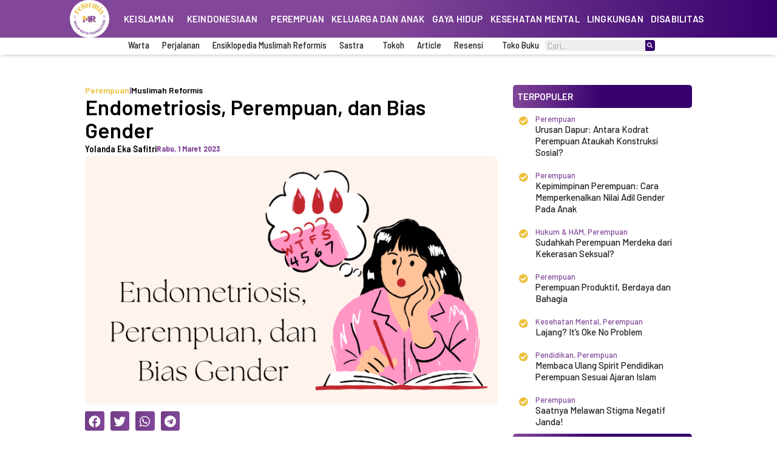

--- FILE ---
content_type: text/html; charset=UTF-8
request_url: https://muslimahreformis.co/endometriosis-perempuan-dan-bias-gender/
body_size: 36204
content:
<!DOCTYPE html>
<html lang="id">
<head>
<meta charset="UTF-8">
<meta name="viewport" content="width=device-width, initial-scale=1">
<link rel="profile" href="https://gmpg.org/xfn/11">

<meta name='robots' content='index, follow, max-image-preview:large, max-snippet:-1, max-video-preview:-1' />

	<!-- This site is optimized with the Yoast SEO Premium plugin v19.1 (Yoast SEO v20.6) - https://yoast.com/wordpress/plugins/seo/ -->
	<title>Endometriosis, Perempuan, dan Bias Gender - Muslimah Reformis</title>
	<meta name="description" content="Mengapa masih begitu banyak orang yang mewajarkan rasa sakit luar biasa saat menstruasi? Bukankah setiap manusia mempunya batas toleransi berbeda-beda terhadap rasa sakit? Dan bukankah itu sangat tidak wajar jika menstruasi sudah mengganggu aktivitas seperti tidak bisa beranjak dari kasur? Menormalisasi rasa sakit luar biasa, terlebih menderita endometriosis bisa dikategorikan salah satu bentuk bias gender. Karena setiap orang berhak untuk hidup dengan sehat tanpa rasa sakit. Dan sebagai seorang perempuan penderita endometriosis pun berhak untuk memilih mengurangi atau menghilangkan penderitaan “rasa sakit” selama menstruasi. Bukan malah menyuruh perempuan diam tidak berbuat apa-apa seakan-akan itu adalah takdir yang tak bisa diubah." />
	<link rel="canonical" href="https://muslimahreformis.co/endometriosis-perempuan-dan-bias-gender/" />
	<meta property="og:locale" content="id_ID" />
	<meta property="og:type" content="article" />
	<meta property="og:title" content="Endometriosis, Perempuan, dan Bias Gender" />
	<meta property="og:description" content="Mengapa masih begitu banyak orang yang mewajarkan rasa sakit luar biasa saat menstruasi? Bukankah setiap manusia mempunya batas toleransi berbeda-beda terhadap rasa sakit? Dan bukankah itu sangat tidak wajar jika menstruasi sudah mengganggu aktivitas seperti tidak bisa beranjak dari kasur? Menormalisasi rasa sakit luar biasa, terlebih menderita endometriosis bisa dikategorikan salah satu bentuk bias gender. Karena setiap orang berhak untuk hidup dengan sehat tanpa rasa sakit. Dan sebagai seorang perempuan penderita endometriosis pun berhak untuk memilih mengurangi atau menghilangkan penderitaan “rasa sakit” selama menstruasi. Bukan malah menyuruh perempuan diam tidak berbuat apa-apa seakan-akan itu adalah takdir yang tak bisa diubah." />
	<meta property="og:url" content="https://muslimahreformis.co/endometriosis-perempuan-dan-bias-gender/" />
	<meta property="og:site_name" content="Muslimah Reformis" />
	<meta property="article:published_time" content="2023-03-01T03:27:54+00:00" />
	<meta property="article:modified_time" content="2023-03-01T05:56:18+00:00" />
	<meta property="og:image" content="https://muslimahreformis.co/wp-content/uploads/2023/03/Endometriosis-Perempuan-dan-Bias-Gender.png" />
	<meta property="og:image:width" content="1920" />
	<meta property="og:image:height" content="1080" />
	<meta property="og:image:type" content="image/png" />
	<meta name="author" content="Yolanda Eka Safitri" />
	<meta name="twitter:card" content="summary_large_image" />
	<meta name="twitter:label1" content="Ditulis oleh" />
	<meta name="twitter:data1" content="Yolanda Eka Safitri" />
	<meta name="twitter:label2" content="Estimasi waktu membaca" />
	<meta name="twitter:data2" content="9 menit" />
	<script type="application/ld+json" class="yoast-schema-graph">{"@context":"https://schema.org","@graph":[{"@type":"Article","@id":"https://muslimahreformis.co/endometriosis-perempuan-dan-bias-gender/#article","isPartOf":{"@id":"https://muslimahreformis.co/endometriosis-perempuan-dan-bias-gender/"},"author":{"name":"Yolanda Eka Safitri","@id":"https://muslimahreformis.co/#/schema/person/9c82eb5685562f24f30e64c1de983e8b"},"headline":"Endometriosis, Perempuan, dan Bias Gender","datePublished":"2023-03-01T03:27:54+00:00","dateModified":"2023-03-01T05:56:18+00:00","mainEntityOfPage":{"@id":"https://muslimahreformis.co/endometriosis-perempuan-dan-bias-gender/"},"wordCount":1513,"publisher":{"@id":"https://muslimahreformis.co/#organization"},"image":{"@id":"https://muslimahreformis.co/endometriosis-perempuan-dan-bias-gender/#primaryimage"},"thumbnailUrl":"https://muslimahreformis.co/wp-content/uploads/2023/03/Endometriosis-Perempuan-dan-Bias-Gender.png","articleSection":["Perempuan"],"inLanguage":"id"},{"@type":"WebPage","@id":"https://muslimahreformis.co/endometriosis-perempuan-dan-bias-gender/","url":"https://muslimahreformis.co/endometriosis-perempuan-dan-bias-gender/","name":"Endometriosis, Perempuan, dan Bias Gender - Muslimah Reformis","isPartOf":{"@id":"https://muslimahreformis.co/#website"},"primaryImageOfPage":{"@id":"https://muslimahreformis.co/endometriosis-perempuan-dan-bias-gender/#primaryimage"},"image":{"@id":"https://muslimahreformis.co/endometriosis-perempuan-dan-bias-gender/#primaryimage"},"thumbnailUrl":"https://muslimahreformis.co/wp-content/uploads/2023/03/Endometriosis-Perempuan-dan-Bias-Gender.png","datePublished":"2023-03-01T03:27:54+00:00","dateModified":"2023-03-01T05:56:18+00:00","description":"Mengapa masih begitu banyak orang yang mewajarkan rasa sakit luar biasa saat menstruasi? Bukankah setiap manusia mempunya batas toleransi berbeda-beda terhadap rasa sakit? Dan bukankah itu sangat tidak wajar jika menstruasi sudah mengganggu aktivitas seperti tidak bisa beranjak dari kasur? Menormalisasi rasa sakit luar biasa, terlebih menderita endometriosis bisa dikategorikan salah satu bentuk bias gender. Karena setiap orang berhak untuk hidup dengan sehat tanpa rasa sakit. Dan sebagai seorang perempuan penderita endometriosis pun berhak untuk memilih mengurangi atau menghilangkan penderitaan “rasa sakit” selama menstruasi. Bukan malah menyuruh perempuan diam tidak berbuat apa-apa seakan-akan itu adalah takdir yang tak bisa diubah.","breadcrumb":{"@id":"https://muslimahreformis.co/endometriosis-perempuan-dan-bias-gender/#breadcrumb"},"inLanguage":"id","potentialAction":[{"@type":"ReadAction","target":["https://muslimahreformis.co/endometriosis-perempuan-dan-bias-gender/"]}]},{"@type":"ImageObject","inLanguage":"id","@id":"https://muslimahreformis.co/endometriosis-perempuan-dan-bias-gender/#primaryimage","url":"https://muslimahreformis.co/wp-content/uploads/2023/03/Endometriosis-Perempuan-dan-Bias-Gender.png","contentUrl":"https://muslimahreformis.co/wp-content/uploads/2023/03/Endometriosis-Perempuan-dan-Bias-Gender.png","width":1920,"height":1080},{"@type":"BreadcrumbList","@id":"https://muslimahreformis.co/endometriosis-perempuan-dan-bias-gender/#breadcrumb","itemListElement":[{"@type":"ListItem","position":1,"name":"Home","item":"https://muslimahreformis.co/"},{"@type":"ListItem","position":2,"name":"Endometriosis, Perempuan, dan Bias Gender"}]},{"@type":"WebSite","@id":"https://muslimahreformis.co/#website","url":"https://muslimahreformis.co/","name":"Muslimah Reformis","description":"Amar makruf nahy munkar (Upaya-upaya transformasi dan humanisasi) demi tegaknya baldatun thayyibah wa rabbun ghafur.","publisher":{"@id":"https://muslimahreformis.co/#organization"},"potentialAction":[{"@type":"SearchAction","target":{"@type":"EntryPoint","urlTemplate":"https://muslimahreformis.co/?s={search_term_string}"},"query-input":"required name=search_term_string"}],"inLanguage":"id"},{"@type":"Organization","@id":"https://muslimahreformis.co/#organization","name":"Muslimah Reformis","url":"https://muslimahreformis.co/","logo":{"@type":"ImageObject","inLanguage":"id","@id":"https://muslimahreformis.co/#/schema/logo/image/","url":"https://muslimahreformis.co/wp-content/uploads/2022/11/default-feature-image-mr.jpg","contentUrl":"https://muslimahreformis.co/wp-content/uploads/2022/11/default-feature-image-mr.jpg","width":1280,"height":720,"caption":"Muslimah Reformis"},"image":{"@id":"https://muslimahreformis.co/#/schema/logo/image/"},"sameAs":["https://www.instagram.com/muslimahreformisfoundation/"]},{"@type":"Person","@id":"https://muslimahreformis.co/#/schema/person/9c82eb5685562f24f30e64c1de983e8b","name":"Yolanda Eka Safitri","image":{"@type":"ImageObject","inLanguage":"id","@id":"https://muslimahreformis.co/#/schema/person/image/","url":"https://secure.gravatar.com/avatar/ede1e9c5cca82f114f810f28b6bdb526ff0dcbd8c80c7e7430eec624aeebb1b9?s=96&d=mm&r=g","contentUrl":"https://secure.gravatar.com/avatar/ede1e9c5cca82f114f810f28b6bdb526ff0dcbd8c80c7e7430eec624aeebb1b9?s=96&d=mm&r=g","caption":"Yolanda Eka Safitri"},"url":"https://muslimahreformis.co/author/yolanda/"}]}</script>
	<!-- / Yoast SEO Premium plugin. -->


<link rel="alternate" type="application/rss+xml" title="Muslimah Reformis &raquo; Feed" href="https://muslimahreformis.co/feed/" />
<link rel="alternate" type="application/rss+xml" title="Muslimah Reformis &raquo; Umpan Komentar" href="https://muslimahreformis.co/comments/feed/" />
<link rel="alternate" type="application/rss+xml" title="Muslimah Reformis &raquo; Endometriosis, Perempuan, dan Bias Gender Umpan Komentar" href="https://muslimahreformis.co/endometriosis-perempuan-dan-bias-gender/feed/" />
<link rel="alternate" title="oEmbed (JSON)" type="application/json+oembed" href="https://muslimahreformis.co/wp-json/oembed/1.0/embed?url=https%3A%2F%2Fmuslimahreformis.co%2Fendometriosis-perempuan-dan-bias-gender%2F" />
<link rel="alternate" title="oEmbed (XML)" type="text/xml+oembed" href="https://muslimahreformis.co/wp-json/oembed/1.0/embed?url=https%3A%2F%2Fmuslimahreformis.co%2Fendometriosis-perempuan-dan-bias-gender%2F&#038;format=xml" />
<style id='wp-img-auto-sizes-contain-inline-css'>
img:is([sizes=auto i],[sizes^="auto," i]){contain-intrinsic-size:3000px 1500px}
/*# sourceURL=wp-img-auto-sizes-contain-inline-css */
</style>
<link rel='stylesheet' id='astra-theme-css-css' href='https://muslimahreformis.co/wp-content/themes/astra/assets/css/minified/main.min.css?ver=4.1.3' media='all' />
<style id='astra-theme-css-inline-css'>
:root{--ast-container-default-xlg-padding:3em;--ast-container-default-lg-padding:3em;--ast-container-default-slg-padding:2em;--ast-container-default-md-padding:3em;--ast-container-default-sm-padding:3em;--ast-container-default-xs-padding:2.4em;--ast-container-default-xxs-padding:1.8em;--ast-code-block-background:#EEEEEE;--ast-comment-inputs-background:#FAFAFA;}html{font-size:93.75%;}a{color:#824799;}a:hover,a:focus{color:#f40390;}body,button,input,select,textarea,.ast-button,.ast-custom-button{font-family:-apple-system,BlinkMacSystemFont,Segoe UI,Roboto,Oxygen-Sans,Ubuntu,Cantarell,Helvetica Neue,sans-serif;font-weight:inherit;font-size:15px;font-size:1rem;line-height:1.6em;}blockquote{color:#000000;}h1,.entry-content h1,h2,.entry-content h2,h3,.entry-content h3,h4,.entry-content h4,h5,.entry-content h5,h6,.entry-content h6,.site-title,.site-title a{font-weight:600;}.site-title{font-size:35px;font-size:2.3333333333333rem;display:block;}.site-header .site-description{font-size:15px;font-size:1rem;display:none;}.entry-title{font-size:30px;font-size:2rem;}h1,.entry-content h1{font-size:40px;font-size:2.6666666666667rem;font-weight:600;line-height:1.4em;}h2,.entry-content h2{font-size:30px;font-size:2rem;font-weight:600;line-height:1.25em;}h3,.entry-content h3{font-size:25px;font-size:1.6666666666667rem;font-weight:600;line-height:1.2em;}h4,.entry-content h4{font-size:20px;font-size:1.3333333333333rem;line-height:1.2em;font-weight:600;}h5,.entry-content h5{font-size:18px;font-size:1.2rem;line-height:1.2em;font-weight:600;}h6,.entry-content h6{font-size:15px;font-size:1rem;line-height:1.25em;font-weight:600;}::selection{background-color:var(--ast-global-color-0);color:#ffffff;}body,h1,.entry-title a,.entry-content h1,h2,.entry-content h2,h3,.entry-content h3,h4,.entry-content h4,h5,.entry-content h5,h6,.entry-content h6{color:#000000;}.tagcloud a:hover,.tagcloud a:focus,.tagcloud a.current-item{color:#ffffff;border-color:#824799;background-color:#824799;}input:focus,input[type="text"]:focus,input[type="email"]:focus,input[type="url"]:focus,input[type="password"]:focus,input[type="reset"]:focus,input[type="search"]:focus,textarea:focus{border-color:#824799;}input[type="radio"]:checked,input[type=reset],input[type="checkbox"]:checked,input[type="checkbox"]:hover:checked,input[type="checkbox"]:focus:checked,input[type=range]::-webkit-slider-thumb{border-color:#824799;background-color:#824799;box-shadow:none;}.site-footer a:hover + .post-count,.site-footer a:focus + .post-count{background:#824799;border-color:#824799;}.single .nav-links .nav-previous,.single .nav-links .nav-next{color:#824799;}.entry-meta,.entry-meta *{line-height:1.45;color:#824799;}.entry-meta a:hover,.entry-meta a:hover *,.entry-meta a:focus,.entry-meta a:focus *,.page-links > .page-link,.page-links .page-link:hover,.post-navigation a:hover{color:#f40390;}#cat option,.secondary .calendar_wrap thead a,.secondary .calendar_wrap thead a:visited{color:#824799;}.secondary .calendar_wrap #today,.ast-progress-val span{background:#824799;}.secondary a:hover + .post-count,.secondary a:focus + .post-count{background:#824799;border-color:#824799;}.calendar_wrap #today > a{color:#ffffff;}.page-links .page-link,.single .post-navigation a{color:#824799;}.ast-archive-title{color:#010101;}.widget-title{font-size:21px;font-size:1.4rem;color:#010101;}.ast-single-post .entry-content a,.ast-comment-content a:not(.ast-comment-edit-reply-wrap a){text-decoration:underline;}.ast-single-post .wp-block-button .wp-block-button__link,.ast-single-post .elementor-button-wrapper .elementor-button,.ast-single-post .entry-content .uagb-tab a,.ast-single-post .entry-content .uagb-ifb-cta a,.ast-single-post .entry-content .wp-block-uagb-buttons a,.ast-single-post .entry-content .uabb-module-content a,.ast-single-post .entry-content .uagb-post-grid a,.ast-single-post .entry-content .uagb-timeline a,.ast-single-post .entry-content .uagb-toc__wrap a,.ast-single-post .entry-content .uagb-taxomony-box a,.ast-single-post .entry-content .woocommerce a,.entry-content .wp-block-latest-posts > li > a,.ast-single-post .entry-content .wp-block-file__button{text-decoration:none;}a:focus-visible,.ast-menu-toggle:focus-visible,.site .skip-link:focus-visible,.wp-block-loginout input:focus-visible,.wp-block-search.wp-block-search__button-inside .wp-block-search__inside-wrapper,.ast-header-navigation-arrow:focus-visible{outline-style:dotted;outline-color:inherit;outline-width:thin;border-color:transparent;}input:focus,input[type="text"]:focus,input[type="email"]:focus,input[type="url"]:focus,input[type="password"]:focus,input[type="reset"]:focus,input[type="search"]:focus,textarea:focus,.wp-block-search__input:focus,[data-section="section-header-mobile-trigger"] .ast-button-wrap .ast-mobile-menu-trigger-minimal:focus,.ast-mobile-popup-drawer.active .menu-toggle-close:focus,.woocommerce-ordering select.orderby:focus,#ast-scroll-top:focus,.woocommerce a.add_to_cart_button:focus,.woocommerce .button.single_add_to_cart_button:focus{border-style:dotted;border-color:inherit;border-width:thin;outline-color:transparent;}.ast-logo-title-inline .site-logo-img{padding-right:1em;}.ast-page-builder-template .hentry {margin: 0;}.ast-page-builder-template .site-content > .ast-container {max-width: 100%;padding: 0;}.ast-page-builder-template .site-content #primary {padding: 0;margin: 0;}.ast-page-builder-template .no-results {text-align: center;margin: 4em auto;}.ast-page-builder-template .ast-pagination {padding: 2em;}.ast-page-builder-template .entry-header.ast-no-title.ast-no-thumbnail {margin-top: 0;}.ast-page-builder-template .entry-header.ast-header-without-markup {margin-top: 0;margin-bottom: 0;}.ast-page-builder-template .entry-header.ast-no-title.ast-no-meta {margin-bottom: 0;}.ast-page-builder-template.single .post-navigation {padding-bottom: 2em;}.ast-page-builder-template.single-post .site-content > .ast-container {max-width: 100%;}.ast-page-builder-template .entry-header {margin-top: 2em;margin-left: auto;margin-right: auto;}.ast-single-post.ast-page-builder-template .site-main > article,.woocommerce.ast-page-builder-template .site-main {padding-top: 2em;padding-left: 20px;padding-right: 20px;}.ast-page-builder-template .ast-archive-description {margin: 2em auto 0;padding-left: 20px;padding-right: 20px;}.ast-page-builder-template .ast-row {margin-left: 0;margin-right: 0;}.single.ast-page-builder-template .entry-header + .entry-content {margin-bottom: 2em;}@media(min-width: 921px) {.ast-page-builder-template.archive.ast-right-sidebar .ast-row article,.ast-page-builder-template.archive.ast-left-sidebar .ast-row article {padding-left: 0;padding-right: 0;}}@media (max-width:921px){#ast-desktop-header{display:none;}}@media (min-width:921px){#ast-mobile-header{display:none;}}.wp-block-buttons.aligncenter{justify-content:center;}@media (max-width:921px){.ast-theme-transparent-header #primary,.ast-theme-transparent-header #secondary{padding:0;}}@media (max-width:921px){.ast-plain-container.ast-no-sidebar #primary{padding:0;}}.ast-plain-container.ast-no-sidebar #primary{margin-top:0;margin-bottom:0;}@media (min-width:1200px){.ast-plain-container.ast-no-sidebar #primary{margin-top:60px;margin-bottom:60px;}}.wp-block-button.is-style-outline .wp-block-button__link{border-color:var(--ast-global-color-0);}div.wp-block-button.is-style-outline > .wp-block-button__link:not(.has-text-color),div.wp-block-button.wp-block-button__link.is-style-outline:not(.has-text-color){color:var(--ast-global-color-0);}.wp-block-button.is-style-outline .wp-block-button__link:hover,div.wp-block-button.is-style-outline .wp-block-button__link:focus,div.wp-block-button.is-style-outline > .wp-block-button__link:not(.has-text-color):hover,div.wp-block-button.wp-block-button__link.is-style-outline:not(.has-text-color):hover{color:#ffffff;background-color:#f40390;border-color:#f40390;}.post-page-numbers.current .page-link,.ast-pagination .page-numbers.current{color:#ffffff;border-color:var(--ast-global-color-0);background-color:var(--ast-global-color-0);border-radius:2px;}h1.widget-title{font-weight:600;}h2.widget-title{font-weight:600;}h3.widget-title{font-weight:600;}#page{display:flex;flex-direction:column;min-height:100vh;}.ast-404-layout-1 h1.page-title{color:var(--ast-global-color-2);}.single .post-navigation a{line-height:1em;height:inherit;}.error-404 .page-sub-title{font-size:1.5rem;font-weight:inherit;}.search .site-content .content-area .search-form{margin-bottom:0;}#page .site-content{flex-grow:1;}.widget{margin-bottom:3.5em;}#secondary li{line-height:1.5em;}#secondary .wp-block-group h2{margin-bottom:0.7em;}#secondary h2{font-size:1.7rem;}.ast-separate-container .ast-article-post,.ast-separate-container .ast-article-single,.ast-separate-container .ast-comment-list li.depth-1,.ast-separate-container .comment-respond{padding:3em;}.ast-separate-container .ast-comment-list li.depth-1,.hentry{margin-bottom:2em;}.ast-separate-container .ast-archive-description,.ast-separate-container .ast-author-box{background-color:var(--ast-global-color-5);border-bottom:1px solid var(--ast-border-color);}.ast-separate-container .comments-title{padding:2em 2em 0 2em;}.ast-page-builder-template .comment-form-textarea,.ast-comment-formwrap .ast-grid-common-col{padding:0;}.ast-comment-formwrap{padding:0 20px;display:inline-flex;column-gap:20px;}.archive.ast-page-builder-template .entry-header{margin-top:2em;}.ast-page-builder-template .ast-comment-formwrap{width:100%;}.entry-title{margin-bottom:0.5em;}.ast-archive-description p{font-size:inherit;font-weight:inherit;line-height:inherit;}@media (min-width:921px){.ast-left-sidebar.ast-page-builder-template #secondary,.archive.ast-right-sidebar.ast-page-builder-template .site-main{padding-left:20px;padding-right:20px;}}@media (max-width:544px){.ast-comment-formwrap.ast-row{column-gap:10px;display:inline-block;}#ast-commentform .ast-grid-common-col{position:relative;width:100%;}}@media (min-width:1201px){.ast-separate-container .ast-article-post,.ast-separate-container .ast-article-single,.ast-separate-container .ast-author-box,.ast-separate-container .ast-404-layout-1,.ast-separate-container .no-results{padding:3em;}}@media (max-width:921px){.ast-separate-container #primary,.ast-separate-container #secondary{padding:1.5em 0;}#primary,#secondary{padding:1.5em 0;margin:0;}.ast-left-sidebar #content > .ast-container{display:flex;flex-direction:column-reverse;width:100%;}}@media (min-width:922px){.ast-separate-container.ast-right-sidebar #primary,.ast-separate-container.ast-left-sidebar #primary{border:0;}.search-no-results.ast-separate-container #primary{margin-bottom:4em;}}.wp-block-button .wp-block-button__link{color:#ffffff;}.wp-block-button .wp-block-button__link:hover,.wp-block-button .wp-block-button__link:focus{color:#ffffff;background-color:#f40390;border-color:#f40390;}.elementor-widget-heading h1.elementor-heading-title{line-height:1.4em;}.elementor-widget-heading h2.elementor-heading-title{line-height:1.25em;}.elementor-widget-heading h3.elementor-heading-title{line-height:1.2em;}.elementor-widget-heading h4.elementor-heading-title{line-height:1.2em;}.elementor-widget-heading h5.elementor-heading-title{line-height:1.2em;}.elementor-widget-heading h6.elementor-heading-title{line-height:1.25em;}.wp-block-button .wp-block-button__link,.wp-block-search .wp-block-search__button,body .wp-block-file .wp-block-file__button{border-color:var(--ast-global-color-0);background-color:var(--ast-global-color-0);color:#ffffff;font-family:inherit;font-weight:inherit;line-height:1em;padding-top:15px;padding-right:30px;padding-bottom:15px;padding-left:30px;}@media (max-width:921px){.wp-block-button .wp-block-button__link,.wp-block-search .wp-block-search__button,body .wp-block-file .wp-block-file__button{padding-top:14px;padding-right:28px;padding-bottom:14px;padding-left:28px;}}@media (max-width:544px){.wp-block-button .wp-block-button__link,.wp-block-search .wp-block-search__button,body .wp-block-file .wp-block-file__button{padding-top:12px;padding-right:24px;padding-bottom:12px;padding-left:24px;}}.menu-toggle,button,.ast-button,.ast-custom-button,.button,input#submit,input[type="button"],input[type="submit"],input[type="reset"],form[CLASS*="wp-block-search__"].wp-block-search .wp-block-search__inside-wrapper .wp-block-search__button,body .wp-block-file .wp-block-file__button,.search .search-submit{border-style:solid;border-top-width:0;border-right-width:0;border-left-width:0;border-bottom-width:0;color:#ffffff;border-color:var(--ast-global-color-0);background-color:var(--ast-global-color-0);padding-top:15px;padding-right:30px;padding-bottom:15px;padding-left:30px;font-family:inherit;font-weight:inherit;line-height:1em;}button:focus,.menu-toggle:hover,button:hover,.ast-button:hover,.ast-custom-button:hover .button:hover,.ast-custom-button:hover ,input[type=reset]:hover,input[type=reset]:focus,input#submit:hover,input#submit:focus,input[type="button"]:hover,input[type="button"]:focus,input[type="submit"]:hover,input[type="submit"]:focus,form[CLASS*="wp-block-search__"].wp-block-search .wp-block-search__inside-wrapper .wp-block-search__button:hover,form[CLASS*="wp-block-search__"].wp-block-search .wp-block-search__inside-wrapper .wp-block-search__button:focus,body .wp-block-file .wp-block-file__button:hover,body .wp-block-file .wp-block-file__button:focus{color:#ffffff;background-color:#f40390;border-color:#f40390;}form[CLASS*="wp-block-search__"].wp-block-search .wp-block-search__inside-wrapper .wp-block-search__button.has-icon{padding-top:calc(15px - 3px);padding-right:calc(30px - 3px);padding-bottom:calc(15px - 3px);padding-left:calc(30px - 3px);}@media (max-width:921px){.menu-toggle,button,.ast-button,.ast-custom-button,.button,input#submit,input[type="button"],input[type="submit"],input[type="reset"],form[CLASS*="wp-block-search__"].wp-block-search .wp-block-search__inside-wrapper .wp-block-search__button,body .wp-block-file .wp-block-file__button,.search .search-submit{padding-top:14px;padding-right:28px;padding-bottom:14px;padding-left:28px;}}@media (max-width:544px){.menu-toggle,button,.ast-button,.ast-custom-button,.button,input#submit,input[type="button"],input[type="submit"],input[type="reset"],form[CLASS*="wp-block-search__"].wp-block-search .wp-block-search__inside-wrapper .wp-block-search__button,body .wp-block-file .wp-block-file__button,.search .search-submit{padding-top:12px;padding-right:24px;padding-bottom:12px;padding-left:24px;}}@media (max-width:921px){.ast-mobile-header-stack .main-header-bar .ast-search-menu-icon{display:inline-block;}.ast-header-break-point.ast-header-custom-item-outside .ast-mobile-header-stack .main-header-bar .ast-search-icon{margin:0;}.ast-comment-avatar-wrap img{max-width:2.5em;}.ast-separate-container .ast-comment-list li.depth-1{padding:1.5em 2.14em;}.ast-separate-container .comment-respond{padding:2em 2.14em;}.ast-comment-meta{padding:0 1.8888em 1.3333em;}}@media (min-width:544px){.ast-container{max-width:100%;}}@media (max-width:544px){.ast-separate-container .ast-article-post,.ast-separate-container .ast-article-single,.ast-separate-container .comments-title,.ast-separate-container .ast-archive-description{padding:1.5em 1em;}.ast-separate-container #content .ast-container{padding-left:0.54em;padding-right:0.54em;}.ast-separate-container .ast-comment-list li.depth-1{padding:1.5em 1em;margin-bottom:1.5em;}.ast-separate-container .ast-comment-list .bypostauthor{padding:.5em;}.ast-search-menu-icon.ast-dropdown-active .search-field{width:170px;}}@media (max-width:921px){.site-title{display:block;}.site-header .site-description{display:none;}.entry-title{font-size:30px;}h1,.entry-content h1{font-size:30px;}h2,.entry-content h2{font-size:25px;}h3,.entry-content h3{font-size:20px;}}@media (max-width:544px){.site-title{display:block;}.site-header .site-description{display:none;}.entry-title{font-size:30px;}h1,.entry-content h1{font-size:30px;}h2,.entry-content h2{font-size:25px;}h3,.entry-content h3{font-size:20px;}}@media (max-width:921px){html{font-size:85.5%;}}@media (max-width:544px){html{font-size:85.5%;}}@media (min-width:922px){.ast-container{max-width:1240px;}}@media (min-width:922px){.site-content .ast-container{display:flex;}}@media (max-width:921px){.site-content .ast-container{flex-direction:column;}}@media (min-width:922px){.main-header-menu .sub-menu .menu-item.ast-left-align-sub-menu:hover > .sub-menu,.main-header-menu .sub-menu .menu-item.ast-left-align-sub-menu.focus > .sub-menu{margin-left:-0px;}}blockquote,cite {font-style: initial;}.wp-block-file {display: flex;align-items: center;flex-wrap: wrap;justify-content: space-between;}.wp-block-pullquote {border: none;}.wp-block-pullquote blockquote::before {content: "\201D";font-family: "Helvetica",sans-serif;display: flex;transform: rotate( 180deg );font-size: 6rem;font-style: normal;line-height: 1;font-weight: bold;align-items: center;justify-content: center;}.has-text-align-right > blockquote::before {justify-content: flex-start;}.has-text-align-left > blockquote::before {justify-content: flex-end;}figure.wp-block-pullquote.is-style-solid-color blockquote {max-width: 100%;text-align: inherit;}html body {--wp--custom--ast-default-block-top-padding: 3em;--wp--custom--ast-default-block-right-padding: 3em;--wp--custom--ast-default-block-bottom-padding: 3em;--wp--custom--ast-default-block-left-padding: 3em;--wp--custom--ast-container-width: 1200px;--wp--custom--ast-content-width-size: 1200px;--wp--custom--ast-wide-width-size: calc(1200px + var(--wp--custom--ast-default-block-left-padding) + var(--wp--custom--ast-default-block-right-padding));}.ast-narrow-container {--wp--custom--ast-content-width-size: 750px;--wp--custom--ast-wide-width-size: 750px;}@media(max-width: 921px) {html body {--wp--custom--ast-default-block-top-padding: 3em;--wp--custom--ast-default-block-right-padding: 2em;--wp--custom--ast-default-block-bottom-padding: 3em;--wp--custom--ast-default-block-left-padding: 2em;}}@media(max-width: 544px) {html body {--wp--custom--ast-default-block-top-padding: 3em;--wp--custom--ast-default-block-right-padding: 1.5em;--wp--custom--ast-default-block-bottom-padding: 3em;--wp--custom--ast-default-block-left-padding: 1.5em;}}.entry-content > .wp-block-group,.entry-content > .wp-block-cover,.entry-content > .wp-block-columns {padding-top: var(--wp--custom--ast-default-block-top-padding);padding-right: var(--wp--custom--ast-default-block-right-padding);padding-bottom: var(--wp--custom--ast-default-block-bottom-padding);padding-left: var(--wp--custom--ast-default-block-left-padding);}.ast-plain-container.ast-no-sidebar .entry-content > .alignfull,.ast-page-builder-template .ast-no-sidebar .entry-content > .alignfull {margin-left: calc( -50vw + 50%);margin-right: calc( -50vw + 50%);max-width: 100vw;width: 100vw;}.ast-plain-container.ast-no-sidebar .entry-content .alignfull .alignfull,.ast-page-builder-template.ast-no-sidebar .entry-content .alignfull .alignfull,.ast-plain-container.ast-no-sidebar .entry-content .alignfull .alignwide,.ast-page-builder-template.ast-no-sidebar .entry-content .alignfull .alignwide,.ast-plain-container.ast-no-sidebar .entry-content .alignwide .alignfull,.ast-page-builder-template.ast-no-sidebar .entry-content .alignwide .alignfull,.ast-plain-container.ast-no-sidebar .entry-content .alignwide .alignwide,.ast-page-builder-template.ast-no-sidebar .entry-content .alignwide .alignwide,.ast-plain-container.ast-no-sidebar .entry-content .wp-block-column .alignfull,.ast-page-builder-template.ast-no-sidebar .entry-content .wp-block-column .alignfull,.ast-plain-container.ast-no-sidebar .entry-content .wp-block-column .alignwide,.ast-page-builder-template.ast-no-sidebar .entry-content .wp-block-column .alignwide {margin-left: auto;margin-right: auto;width: 100%;}[ast-blocks-layout] .wp-block-separator:not(.is-style-dots) {height: 0;}[ast-blocks-layout] .wp-block-separator {margin: 20px auto;}[ast-blocks-layout] .wp-block-separator:not(.is-style-wide):not(.is-style-dots) {max-width: 100px;}[ast-blocks-layout] .wp-block-separator.has-background {padding: 0;}.entry-content[ast-blocks-layout] > * {max-width: var(--wp--custom--ast-content-width-size);margin-left: auto;margin-right: auto;}.entry-content[ast-blocks-layout] > .alignwide {max-width: var(--wp--custom--ast-wide-width-size);}.entry-content[ast-blocks-layout] .alignfull {max-width: none;}.entry-content .wp-block-columns {margin-bottom: 0;}blockquote {margin: 1.5em;border: none;}.wp-block-quote:not(.has-text-align-right):not(.has-text-align-center) {border-left: 5px solid rgba(0,0,0,0.05);}.has-text-align-right > blockquote,blockquote.has-text-align-right {border-right: 5px solid rgba(0,0,0,0.05);}.has-text-align-left > blockquote,blockquote.has-text-align-left {border-left: 5px solid rgba(0,0,0,0.05);}.wp-block-site-tagline,.wp-block-latest-posts .read-more {margin-top: 15px;}.wp-block-loginout p label {display: block;}.wp-block-loginout p:not(.login-remember):not(.login-submit) input {width: 100%;}.wp-block-loginout input:focus {border-color: transparent;}.wp-block-loginout input:focus {outline: thin dotted;}.entry-content .wp-block-media-text .wp-block-media-text__content {padding: 0 0 0 8%;}.entry-content .wp-block-media-text.has-media-on-the-right .wp-block-media-text__content {padding: 0 8% 0 0;}.entry-content .wp-block-media-text.has-background .wp-block-media-text__content {padding: 8%;}.entry-content .wp-block-cover:not([class*="background-color"]) .wp-block-cover__inner-container,.entry-content .wp-block-cover:not([class*="background-color"]) .wp-block-cover-image-text,.entry-content .wp-block-cover:not([class*="background-color"]) .wp-block-cover-text,.entry-content .wp-block-cover-image:not([class*="background-color"]) .wp-block-cover__inner-container,.entry-content .wp-block-cover-image:not([class*="background-color"]) .wp-block-cover-image-text,.entry-content .wp-block-cover-image:not([class*="background-color"]) .wp-block-cover-text {color: var(--ast-global-color-5);}.wp-block-loginout .login-remember input {width: 1.1rem;height: 1.1rem;margin: 0 5px 4px 0;vertical-align: middle;}.wp-block-latest-posts > li > *:first-child,.wp-block-latest-posts:not(.is-grid) > li:first-child {margin-top: 0;}.wp-block-search__inside-wrapper .wp-block-search__input {padding: 0 10px;color: var(--ast-global-color-3);background: var(--ast-global-color-5);border-color: var(--ast-border-color);}.wp-block-latest-posts .read-more {margin-bottom: 1.5em;}.wp-block-search__no-button .wp-block-search__inside-wrapper .wp-block-search__input {padding-top: 5px;padding-bottom: 5px;}.wp-block-latest-posts .wp-block-latest-posts__post-date,.wp-block-latest-posts .wp-block-latest-posts__post-author {font-size: 1rem;}.wp-block-latest-posts > li > *,.wp-block-latest-posts:not(.is-grid) > li {margin-top: 12px;margin-bottom: 12px;}.ast-page-builder-template .entry-content[ast-blocks-layout] > *,.ast-page-builder-template .entry-content[ast-blocks-layout] > .alignfull > * {max-width: none;}.ast-page-builder-template .entry-content[ast-blocks-layout] > .alignwide > * {max-width: var(--wp--custom--ast-wide-width-size);}.ast-page-builder-template .entry-content[ast-blocks-layout] > .inherit-container-width > *,.ast-page-builder-template .entry-content[ast-blocks-layout] > * > *,.entry-content[ast-blocks-layout] > .wp-block-cover .wp-block-cover__inner-container {max-width: var(--wp--custom--ast-content-width-size);margin-left: auto;margin-right: auto;}.entry-content[ast-blocks-layout] .wp-block-cover:not(.alignleft):not(.alignright) {width: auto;}@media(max-width: 1200px) {.ast-separate-container .entry-content > .alignfull,.ast-separate-container .entry-content[ast-blocks-layout] > .alignwide,.ast-plain-container .entry-content[ast-blocks-layout] > .alignwide,.ast-plain-container .entry-content .alignfull {margin-left: calc(-1 * min(var(--ast-container-default-xlg-padding),20px)) ;margin-right: calc(-1 * min(var(--ast-container-default-xlg-padding),20px));}}@media(min-width: 1201px) {.ast-separate-container .entry-content > .alignfull {margin-left: calc(-1 * var(--ast-container-default-xlg-padding) );margin-right: calc(-1 * var(--ast-container-default-xlg-padding) );}.ast-separate-container .entry-content[ast-blocks-layout] > .alignwide,.ast-plain-container .entry-content[ast-blocks-layout] > .alignwide {margin-left: calc(-1 * var(--wp--custom--ast-default-block-left-padding) );margin-right: calc(-1 * var(--wp--custom--ast-default-block-right-padding) );}}@media(min-width: 921px) {.ast-separate-container .entry-content .wp-block-group.alignwide:not(.inherit-container-width) > :where(:not(.alignleft):not(.alignright)),.ast-plain-container .entry-content .wp-block-group.alignwide:not(.inherit-container-width) > :where(:not(.alignleft):not(.alignright)) {max-width: calc( var(--wp--custom--ast-content-width-size) + 80px );}.ast-plain-container.ast-right-sidebar .entry-content[ast-blocks-layout] .alignfull,.ast-plain-container.ast-left-sidebar .entry-content[ast-blocks-layout] .alignfull {margin-left: -60px;margin-right: -60px;}}@media(min-width: 544px) {.entry-content > .alignleft {margin-right: 20px;}.entry-content > .alignright {margin-left: 20px;}}@media (max-width:544px){.wp-block-columns .wp-block-column:not(:last-child){margin-bottom:20px;}.wp-block-latest-posts{margin:0;}}@media( max-width: 600px ) {.entry-content .wp-block-media-text .wp-block-media-text__content,.entry-content .wp-block-media-text.has-media-on-the-right .wp-block-media-text__content {padding: 8% 0 0;}.entry-content .wp-block-media-text.has-background .wp-block-media-text__content {padding: 8%;}}.ast-narrow-container .site-content .wp-block-uagb-image--align-full .wp-block-uagb-image__figure {max-width: 100%;margin-left: auto;margin-right: auto;}:root .has-ast-global-color-0-color{color:var(--ast-global-color-0);}:root .has-ast-global-color-0-background-color{background-color:var(--ast-global-color-0);}:root .wp-block-button .has-ast-global-color-0-color{color:var(--ast-global-color-0);}:root .wp-block-button .has-ast-global-color-0-background-color{background-color:var(--ast-global-color-0);}:root .has-ast-global-color-1-color{color:var(--ast-global-color-1);}:root .has-ast-global-color-1-background-color{background-color:var(--ast-global-color-1);}:root .wp-block-button .has-ast-global-color-1-color{color:var(--ast-global-color-1);}:root .wp-block-button .has-ast-global-color-1-background-color{background-color:var(--ast-global-color-1);}:root .has-ast-global-color-2-color{color:var(--ast-global-color-2);}:root .has-ast-global-color-2-background-color{background-color:var(--ast-global-color-2);}:root .wp-block-button .has-ast-global-color-2-color{color:var(--ast-global-color-2);}:root .wp-block-button .has-ast-global-color-2-background-color{background-color:var(--ast-global-color-2);}:root .has-ast-global-color-3-color{color:var(--ast-global-color-3);}:root .has-ast-global-color-3-background-color{background-color:var(--ast-global-color-3);}:root .wp-block-button .has-ast-global-color-3-color{color:var(--ast-global-color-3);}:root .wp-block-button .has-ast-global-color-3-background-color{background-color:var(--ast-global-color-3);}:root .has-ast-global-color-4-color{color:var(--ast-global-color-4);}:root .has-ast-global-color-4-background-color{background-color:var(--ast-global-color-4);}:root .wp-block-button .has-ast-global-color-4-color{color:var(--ast-global-color-4);}:root .wp-block-button .has-ast-global-color-4-background-color{background-color:var(--ast-global-color-4);}:root .has-ast-global-color-5-color{color:var(--ast-global-color-5);}:root .has-ast-global-color-5-background-color{background-color:var(--ast-global-color-5);}:root .wp-block-button .has-ast-global-color-5-color{color:var(--ast-global-color-5);}:root .wp-block-button .has-ast-global-color-5-background-color{background-color:var(--ast-global-color-5);}:root .has-ast-global-color-6-color{color:var(--ast-global-color-6);}:root .has-ast-global-color-6-background-color{background-color:var(--ast-global-color-6);}:root .wp-block-button .has-ast-global-color-6-color{color:var(--ast-global-color-6);}:root .wp-block-button .has-ast-global-color-6-background-color{background-color:var(--ast-global-color-6);}:root .has-ast-global-color-7-color{color:var(--ast-global-color-7);}:root .has-ast-global-color-7-background-color{background-color:var(--ast-global-color-7);}:root .wp-block-button .has-ast-global-color-7-color{color:var(--ast-global-color-7);}:root .wp-block-button .has-ast-global-color-7-background-color{background-color:var(--ast-global-color-7);}:root .has-ast-global-color-8-color{color:var(--ast-global-color-8);}:root .has-ast-global-color-8-background-color{background-color:var(--ast-global-color-8);}:root .wp-block-button .has-ast-global-color-8-color{color:var(--ast-global-color-8);}:root .wp-block-button .has-ast-global-color-8-background-color{background-color:var(--ast-global-color-8);}:root{--ast-global-color-0:#0170B9;--ast-global-color-1:#3a3a3a;--ast-global-color-2:#3a3a3a;--ast-global-color-3:#4B4F58;--ast-global-color-4:#F5F5F5;--ast-global-color-5:#FFFFFF;--ast-global-color-6:#E5E5E5;--ast-global-color-7:#424242;--ast-global-color-8:#000000;}:root {--ast-border-color : var(--ast-global-color-6);}.ast-single-entry-banner {-js-display: flex;display: flex;flex-direction: column;justify-content: center;text-align: center;position: relative;background: #eeeeee;}.ast-single-entry-banner[data-banner-layout="layout-1"] {max-width: 1200px;background: inherit;padding: 20px 0;}.ast-single-entry-banner[data-banner-width-type="custom"] {margin: 0 auto;width: 100%;}.ast-single-entry-banner + .site-content .entry-header {margin-bottom: 0;}header.entry-header > *:not(:last-child){margin-bottom:10px;}.ast-archive-entry-banner {-js-display: flex;display: flex;flex-direction: column;justify-content: center;text-align: center;position: relative;background: #eeeeee;}.ast-archive-entry-banner[data-banner-width-type="custom"] {margin: 0 auto;width: 100%;}.ast-archive-entry-banner[data-banner-layout="layout-1"] {background: inherit;padding: 20px 0;text-align: left;}body.archive .ast-archive-description{max-width:1200px;width:100%;text-align:left;padding-top:3em;padding-right:3em;padding-bottom:3em;padding-left:3em;}body.archive .ast-archive-description .ast-archive-title,body.archive .ast-archive-description .ast-archive-title *{font-size:40px;font-size:2.6666666666667rem;}body.archive .ast-archive-description > *:not(:last-child){margin-bottom:10px;}@media (max-width:921px){body.archive .ast-archive-description{text-align:left;}}@media (max-width:544px){body.archive .ast-archive-description{text-align:left;}}.ast-breadcrumbs .trail-browse,.ast-breadcrumbs .trail-items,.ast-breadcrumbs .trail-items li{display:inline-block;margin:0;padding:0;border:none;background:inherit;text-indent:0;}.ast-breadcrumbs .trail-browse{font-size:inherit;font-style:inherit;font-weight:inherit;color:inherit;}.ast-breadcrumbs .trail-items{list-style:none;}.trail-items li::after{padding:0 0.3em;content:"\00bb";}.trail-items li:last-of-type::after{display:none;}h1,.entry-content h1,h2,.entry-content h2,h3,.entry-content h3,h4,.entry-content h4,h5,.entry-content h5,h6,.entry-content h6{color:#010101;}.entry-title a{color:#010101;}@media (max-width:921px){.ast-builder-grid-row-container.ast-builder-grid-row-tablet-3-firstrow .ast-builder-grid-row > *:first-child,.ast-builder-grid-row-container.ast-builder-grid-row-tablet-3-lastrow .ast-builder-grid-row > *:last-child{grid-column:1 / -1;}}@media (max-width:544px){.ast-builder-grid-row-container.ast-builder-grid-row-mobile-3-firstrow .ast-builder-grid-row > *:first-child,.ast-builder-grid-row-container.ast-builder-grid-row-mobile-3-lastrow .ast-builder-grid-row > *:last-child{grid-column:1 / -1;}}.ast-builder-layout-element[data-section="title_tagline"]{display:flex;}@media (max-width:921px){.ast-header-break-point .ast-builder-layout-element[data-section="title_tagline"]{display:flex;}}@media (max-width:544px){.ast-header-break-point .ast-builder-layout-element[data-section="title_tagline"]{display:flex;}}.footer-widget-area.widget-area.site-footer-focus-item{width:auto;}.elementor-template-full-width .ast-container{display:block;}@media (max-width:544px){.elementor-element .elementor-wc-products .woocommerce[class*="columns-"] ul.products li.product{width:auto;margin:0;}.elementor-element .woocommerce .woocommerce-result-count{float:none;}}.ast-header-break-point .main-header-bar{border-bottom-width:1px;}@media (min-width:922px){.main-header-bar{border-bottom-width:1px;}}.main-header-menu .menu-item, #astra-footer-menu .menu-item, .main-header-bar .ast-masthead-custom-menu-items{-js-display:flex;display:flex;-webkit-box-pack:center;-webkit-justify-content:center;-moz-box-pack:center;-ms-flex-pack:center;justify-content:center;-webkit-box-orient:vertical;-webkit-box-direction:normal;-webkit-flex-direction:column;-moz-box-orient:vertical;-moz-box-direction:normal;-ms-flex-direction:column;flex-direction:column;}.main-header-menu > .menu-item > .menu-link, #astra-footer-menu > .menu-item > .menu-link{height:100%;-webkit-box-align:center;-webkit-align-items:center;-moz-box-align:center;-ms-flex-align:center;align-items:center;-js-display:flex;display:flex;}.ast-header-break-point .main-navigation ul .menu-item .menu-link .icon-arrow:first-of-type svg{top:.2em;margin-top:0px;margin-left:0px;width:.65em;transform:translate(0, -2px) rotateZ(270deg);}.ast-mobile-popup-content .ast-submenu-expanded > .ast-menu-toggle{transform:rotateX(180deg);overflow-y:auto;}.ast-separate-container .blog-layout-1, .ast-separate-container .blog-layout-2, .ast-separate-container .blog-layout-3{background-color:transparent;background-image:none;}.ast-separate-container .ast-article-post{background-color:var(--ast-global-color-5);;background-image:none;;}@media (max-width:921px){.ast-separate-container .ast-article-post{background-color:var(--ast-global-color-5);;background-image:none;;}}@media (max-width:544px){.ast-separate-container .ast-article-post{background-color:var(--ast-global-color-5);;background-image:none;;}}.ast-separate-container .ast-article-single:not(.ast-related-post), .ast-separate-container .comments-area .comment-respond,.ast-separate-container .comments-area .ast-comment-list li, .ast-separate-container .ast-woocommerce-container, .ast-separate-container .error-404, .ast-separate-container .no-results, .single.ast-separate-container .site-main .ast-author-meta, .ast-separate-container .related-posts-title-wrapper, .ast-separate-container.ast-two-container #secondary .widget,.ast-separate-container .comments-count-wrapper, .ast-box-layout.ast-plain-container .site-content,.ast-padded-layout.ast-plain-container .site-content, .ast-separate-container .comments-area .comments-title, .ast-narrow-container .site-content{background-color:var(--ast-global-color-5);;background-image:none;;}@media (max-width:921px){.ast-separate-container .ast-article-single:not(.ast-related-post), .ast-separate-container .comments-area .comment-respond,.ast-separate-container .comments-area .ast-comment-list li, .ast-separate-container .ast-woocommerce-container, .ast-separate-container .error-404, .ast-separate-container .no-results, .single.ast-separate-container .site-main .ast-author-meta, .ast-separate-container .related-posts-title-wrapper, .ast-separate-container.ast-two-container #secondary .widget,.ast-separate-container .comments-count-wrapper, .ast-box-layout.ast-plain-container .site-content,.ast-padded-layout.ast-plain-container .site-content, .ast-separate-container .comments-area .comments-title, .ast-narrow-container .site-content{background-color:var(--ast-global-color-5);;background-image:none;;}}@media (max-width:544px){.ast-separate-container .ast-article-single:not(.ast-related-post), .ast-separate-container .comments-area .comment-respond,.ast-separate-container .comments-area .ast-comment-list li, .ast-separate-container .ast-woocommerce-container, .ast-separate-container .error-404, .ast-separate-container .no-results, .single.ast-separate-container .site-main .ast-author-meta, .ast-separate-container .related-posts-title-wrapper, .ast-separate-container.ast-two-container #secondary .widget,.ast-separate-container .comments-count-wrapper, .ast-box-layout.ast-plain-container .site-content,.ast-padded-layout.ast-plain-container .site-content, .ast-separate-container .comments-area .comments-title, .ast-narrow-container .site-content{background-color:var(--ast-global-color-5);;background-image:none;;}}.ast-plain-container, .ast-page-builder-template{background-color:var(--ast-global-color-5);;background-image:none;;}@media (max-width:921px){.ast-plain-container, .ast-page-builder-template{background-color:var(--ast-global-color-5);;background-image:none;;}}@media (max-width:544px){.ast-plain-container, .ast-page-builder-template{background-color:var(--ast-global-color-5);;background-image:none;;}}.ast-mobile-header-content > *,.ast-desktop-header-content > * {padding: 10px 0;height: auto;}.ast-mobile-header-content > *:first-child,.ast-desktop-header-content > *:first-child {padding-top: 10px;}.ast-mobile-header-content > .ast-builder-menu,.ast-desktop-header-content > .ast-builder-menu {padding-top: 0;}.ast-mobile-header-content > *:last-child,.ast-desktop-header-content > *:last-child {padding-bottom: 0;}.ast-mobile-header-content .ast-search-menu-icon.ast-inline-search label,.ast-desktop-header-content .ast-search-menu-icon.ast-inline-search label {width: 100%;}.ast-desktop-header-content .main-header-bar-navigation .ast-submenu-expanded > .ast-menu-toggle::before {transform: rotateX(180deg);}#ast-desktop-header .ast-desktop-header-content,.ast-mobile-header-content .ast-search-icon,.ast-desktop-header-content .ast-search-icon,.ast-mobile-header-wrap .ast-mobile-header-content,.ast-main-header-nav-open.ast-popup-nav-open .ast-mobile-header-wrap .ast-mobile-header-content,.ast-main-header-nav-open.ast-popup-nav-open .ast-desktop-header-content {display: none;}.ast-main-header-nav-open.ast-header-break-point #ast-desktop-header .ast-desktop-header-content,.ast-main-header-nav-open.ast-header-break-point .ast-mobile-header-wrap .ast-mobile-header-content {display: block;}.ast-desktop .ast-desktop-header-content .astra-menu-animation-slide-up > .menu-item > .sub-menu,.ast-desktop .ast-desktop-header-content .astra-menu-animation-slide-up > .menu-item .menu-item > .sub-menu,.ast-desktop .ast-desktop-header-content .astra-menu-animation-slide-down > .menu-item > .sub-menu,.ast-desktop .ast-desktop-header-content .astra-menu-animation-slide-down > .menu-item .menu-item > .sub-menu,.ast-desktop .ast-desktop-header-content .astra-menu-animation-fade > .menu-item > .sub-menu,.ast-desktop .ast-desktop-header-content .astra-menu-animation-fade > .menu-item .menu-item > .sub-menu {opacity: 1;visibility: visible;}.ast-hfb-header.ast-default-menu-enable.ast-header-break-point .ast-mobile-header-wrap .ast-mobile-header-content .main-header-bar-navigation {width: unset;margin: unset;}.ast-mobile-header-content.content-align-flex-end .main-header-bar-navigation .menu-item-has-children > .ast-menu-toggle,.ast-desktop-header-content.content-align-flex-end .main-header-bar-navigation .menu-item-has-children > .ast-menu-toggle {left: calc( 20px - 0.907em);right: auto;}.ast-mobile-header-content .ast-search-menu-icon,.ast-mobile-header-content .ast-search-menu-icon.slide-search,.ast-desktop-header-content .ast-search-menu-icon,.ast-desktop-header-content .ast-search-menu-icon.slide-search {width: 100%;position: relative;display: block;right: auto;transform: none;}.ast-mobile-header-content .ast-search-menu-icon.slide-search .search-form,.ast-mobile-header-content .ast-search-menu-icon .search-form,.ast-desktop-header-content .ast-search-menu-icon.slide-search .search-form,.ast-desktop-header-content .ast-search-menu-icon .search-form {right: 0;visibility: visible;opacity: 1;position: relative;top: auto;transform: none;padding: 0;display: block;overflow: hidden;}.ast-mobile-header-content .ast-search-menu-icon.ast-inline-search .search-field,.ast-mobile-header-content .ast-search-menu-icon .search-field,.ast-desktop-header-content .ast-search-menu-icon.ast-inline-search .search-field,.ast-desktop-header-content .ast-search-menu-icon .search-field {width: 100%;padding-right: 5.5em;}.ast-mobile-header-content .ast-search-menu-icon .search-submit,.ast-desktop-header-content .ast-search-menu-icon .search-submit {display: block;position: absolute;height: 100%;top: 0;right: 0;padding: 0 1em;border-radius: 0;}.ast-hfb-header.ast-default-menu-enable.ast-header-break-point .ast-mobile-header-wrap .ast-mobile-header-content .main-header-bar-navigation ul .sub-menu .menu-link {padding-left: 30px;}.ast-hfb-header.ast-default-menu-enable.ast-header-break-point .ast-mobile-header-wrap .ast-mobile-header-content .main-header-bar-navigation .sub-menu .menu-item .menu-item .menu-link {padding-left: 40px;}.ast-mobile-popup-drawer.active .ast-mobile-popup-inner{background-color:#ffffff;;}.ast-mobile-header-wrap .ast-mobile-header-content, .ast-desktop-header-content{background-color:#ffffff;;}.ast-mobile-popup-content > *, .ast-mobile-header-content > *, .ast-desktop-popup-content > *, .ast-desktop-header-content > *{padding-top:0px;padding-bottom:0px;}.content-align-flex-start .ast-builder-layout-element{justify-content:flex-start;}.content-align-flex-start .main-header-menu{text-align:left;}.ast-mobile-popup-drawer.active .menu-toggle-close{color:#3a3a3a;}.ast-mobile-header-wrap .ast-primary-header-bar,.ast-primary-header-bar .site-primary-header-wrap{min-height:80px;}.ast-desktop .ast-primary-header-bar .main-header-menu > .menu-item{line-height:80px;}@media (max-width:921px){#masthead .ast-mobile-header-wrap .ast-primary-header-bar,#masthead .ast-mobile-header-wrap .ast-below-header-bar{padding-left:20px;padding-right:20px;}}.ast-header-break-point .ast-primary-header-bar{border-bottom-width:1px;border-bottom-color:#eaeaea;border-bottom-style:solid;}@media (min-width:922px){.ast-primary-header-bar{border-bottom-width:1px;border-bottom-color:#eaeaea;border-bottom-style:solid;}}.ast-primary-header-bar{background-color:#ffffff;;}.ast-primary-header-bar{display:block;}@media (max-width:921px){.ast-header-break-point .ast-primary-header-bar{display:grid;}}@media (max-width:544px){.ast-header-break-point .ast-primary-header-bar{display:grid;}}[data-section="section-header-mobile-trigger"] .ast-button-wrap .ast-mobile-menu-trigger-minimal{color:var(--ast-global-color-0);border:none;background:transparent;}[data-section="section-header-mobile-trigger"] .ast-button-wrap .mobile-menu-toggle-icon .ast-mobile-svg{width:20px;height:20px;fill:var(--ast-global-color-0);}[data-section="section-header-mobile-trigger"] .ast-button-wrap .mobile-menu-wrap .mobile-menu{color:var(--ast-global-color-0);}.ast-builder-menu-mobile .main-navigation .menu-item.menu-item-has-children > .ast-menu-toggle{top:0;}.ast-builder-menu-mobile .main-navigation .menu-item-has-children > .menu-link:after{content:unset;}.ast-hfb-header .ast-builder-menu-mobile .main-header-menu, .ast-hfb-header .ast-builder-menu-mobile .main-navigation .menu-item .menu-link, .ast-hfb-header .ast-builder-menu-mobile .main-navigation .menu-item .sub-menu .menu-link{border-style:none;}.ast-builder-menu-mobile .main-navigation .menu-item.menu-item-has-children > .ast-menu-toggle{top:0;}@media (max-width:921px){.ast-builder-menu-mobile .main-navigation .menu-item.menu-item-has-children > .ast-menu-toggle{top:0;}.ast-builder-menu-mobile .main-navigation .menu-item-has-children > .menu-link:after{content:unset;}}@media (max-width:544px){.ast-builder-menu-mobile .main-navigation .menu-item.menu-item-has-children > .ast-menu-toggle{top:0;}}.ast-builder-menu-mobile .main-navigation{display:block;}@media (max-width:921px){.ast-header-break-point .ast-builder-menu-mobile .main-navigation{display:block;}}@media (max-width:544px){.ast-header-break-point .ast-builder-menu-mobile .main-navigation{display:block;}}:root{--e-global-color-astglobalcolor0:#0170B9;--e-global-color-astglobalcolor1:#3a3a3a;--e-global-color-astglobalcolor2:#3a3a3a;--e-global-color-astglobalcolor3:#4B4F58;--e-global-color-astglobalcolor4:#F5F5F5;--e-global-color-astglobalcolor5:#FFFFFF;--e-global-color-astglobalcolor6:#E5E5E5;--e-global-color-astglobalcolor7:#424242;--e-global-color-astglobalcolor8:#000000;}
/*# sourceURL=astra-theme-css-inline-css */
</style>
<link rel='stylesheet' id='elementor-frontend-css' href='https://muslimahreformis.co/wp-content/plugins/elementor/assets/css/frontend-lite.min.css?ver=3.13.0' media='all' />
<link rel='stylesheet' id='eael-general-css' href='https://muslimahreformis.co/wp-content/plugins/essential-addons-for-elementor-lite/assets/front-end/css/view/general.min.css?ver=5.8.2' media='all' />
<link data-minify="1" rel='stylesheet' id='eael-139-css' href='https://muslimahreformis.co/wp-content/cache/min/1/wp-content/uploads/essential-addons-elementor/eael-139.css?ver=1703397025' media='all' />
<link data-minify="1" rel='stylesheet' id='bdt-uikit-css' href='https://muslimahreformis.co/wp-content/cache/min/1/wp-content/plugins/bdthemes-element-pack/assets/css/bdt-uikit.css?ver=1703397025' media='all' />
<link data-minify="1" rel='stylesheet' id='ep-helper-css' href='https://muslimahreformis.co/wp-content/cache/min/1/wp-content/plugins/bdthemes-element-pack/assets/css/ep-helper.css?ver=1703397025' media='all' />
<style id='wp-emoji-styles-inline-css'>

	img.wp-smiley, img.emoji {
		display: inline !important;
		border: none !important;
		box-shadow: none !important;
		height: 1em !important;
		width: 1em !important;
		margin: 0 0.07em !important;
		vertical-align: -0.1em !important;
		background: none !important;
		padding: 0 !important;
	}
/*# sourceURL=wp-emoji-styles-inline-css */
</style>
<link rel='stylesheet' id='wp-block-library-css' href='https://muslimahreformis.co/wp-includes/css/dist/block-library/style.min.css?ver=6.9' media='all' />
<style id='global-styles-inline-css'>
:root{--wp--preset--aspect-ratio--square: 1;--wp--preset--aspect-ratio--4-3: 4/3;--wp--preset--aspect-ratio--3-4: 3/4;--wp--preset--aspect-ratio--3-2: 3/2;--wp--preset--aspect-ratio--2-3: 2/3;--wp--preset--aspect-ratio--16-9: 16/9;--wp--preset--aspect-ratio--9-16: 9/16;--wp--preset--color--black: #000000;--wp--preset--color--cyan-bluish-gray: #abb8c3;--wp--preset--color--white: #ffffff;--wp--preset--color--pale-pink: #f78da7;--wp--preset--color--vivid-red: #cf2e2e;--wp--preset--color--luminous-vivid-orange: #ff6900;--wp--preset--color--luminous-vivid-amber: #fcb900;--wp--preset--color--light-green-cyan: #7bdcb5;--wp--preset--color--vivid-green-cyan: #00d084;--wp--preset--color--pale-cyan-blue: #8ed1fc;--wp--preset--color--vivid-cyan-blue: #0693e3;--wp--preset--color--vivid-purple: #9b51e0;--wp--preset--color--ast-global-color-0: var(--ast-global-color-0);--wp--preset--color--ast-global-color-1: var(--ast-global-color-1);--wp--preset--color--ast-global-color-2: var(--ast-global-color-2);--wp--preset--color--ast-global-color-3: var(--ast-global-color-3);--wp--preset--color--ast-global-color-4: var(--ast-global-color-4);--wp--preset--color--ast-global-color-5: var(--ast-global-color-5);--wp--preset--color--ast-global-color-6: var(--ast-global-color-6);--wp--preset--color--ast-global-color-7: var(--ast-global-color-7);--wp--preset--color--ast-global-color-8: var(--ast-global-color-8);--wp--preset--gradient--vivid-cyan-blue-to-vivid-purple: linear-gradient(135deg,rgb(6,147,227) 0%,rgb(155,81,224) 100%);--wp--preset--gradient--light-green-cyan-to-vivid-green-cyan: linear-gradient(135deg,rgb(122,220,180) 0%,rgb(0,208,130) 100%);--wp--preset--gradient--luminous-vivid-amber-to-luminous-vivid-orange: linear-gradient(135deg,rgb(252,185,0) 0%,rgb(255,105,0) 100%);--wp--preset--gradient--luminous-vivid-orange-to-vivid-red: linear-gradient(135deg,rgb(255,105,0) 0%,rgb(207,46,46) 100%);--wp--preset--gradient--very-light-gray-to-cyan-bluish-gray: linear-gradient(135deg,rgb(238,238,238) 0%,rgb(169,184,195) 100%);--wp--preset--gradient--cool-to-warm-spectrum: linear-gradient(135deg,rgb(74,234,220) 0%,rgb(151,120,209) 20%,rgb(207,42,186) 40%,rgb(238,44,130) 60%,rgb(251,105,98) 80%,rgb(254,248,76) 100%);--wp--preset--gradient--blush-light-purple: linear-gradient(135deg,rgb(255,206,236) 0%,rgb(152,150,240) 100%);--wp--preset--gradient--blush-bordeaux: linear-gradient(135deg,rgb(254,205,165) 0%,rgb(254,45,45) 50%,rgb(107,0,62) 100%);--wp--preset--gradient--luminous-dusk: linear-gradient(135deg,rgb(255,203,112) 0%,rgb(199,81,192) 50%,rgb(65,88,208) 100%);--wp--preset--gradient--pale-ocean: linear-gradient(135deg,rgb(255,245,203) 0%,rgb(182,227,212) 50%,rgb(51,167,181) 100%);--wp--preset--gradient--electric-grass: linear-gradient(135deg,rgb(202,248,128) 0%,rgb(113,206,126) 100%);--wp--preset--gradient--midnight: linear-gradient(135deg,rgb(2,3,129) 0%,rgb(40,116,252) 100%);--wp--preset--font-size--small: 13px;--wp--preset--font-size--medium: 20px;--wp--preset--font-size--large: 36px;--wp--preset--font-size--x-large: 42px;--wp--preset--spacing--20: 0.44rem;--wp--preset--spacing--30: 0.67rem;--wp--preset--spacing--40: 1rem;--wp--preset--spacing--50: 1.5rem;--wp--preset--spacing--60: 2.25rem;--wp--preset--spacing--70: 3.38rem;--wp--preset--spacing--80: 5.06rem;--wp--preset--shadow--natural: 6px 6px 9px rgba(0, 0, 0, 0.2);--wp--preset--shadow--deep: 12px 12px 50px rgba(0, 0, 0, 0.4);--wp--preset--shadow--sharp: 6px 6px 0px rgba(0, 0, 0, 0.2);--wp--preset--shadow--outlined: 6px 6px 0px -3px rgb(255, 255, 255), 6px 6px rgb(0, 0, 0);--wp--preset--shadow--crisp: 6px 6px 0px rgb(0, 0, 0);}:root { --wp--style--global--content-size: var(--wp--custom--ast-content-width-size);--wp--style--global--wide-size: var(--wp--custom--ast-wide-width-size); }:where(body) { margin: 0; }.wp-site-blocks > .alignleft { float: left; margin-right: 2em; }.wp-site-blocks > .alignright { float: right; margin-left: 2em; }.wp-site-blocks > .aligncenter { justify-content: center; margin-left: auto; margin-right: auto; }:where(.wp-site-blocks) > * { margin-block-start: 24px; margin-block-end: 0; }:where(.wp-site-blocks) > :first-child { margin-block-start: 0; }:where(.wp-site-blocks) > :last-child { margin-block-end: 0; }:root { --wp--style--block-gap: 24px; }:root :where(.is-layout-flow) > :first-child{margin-block-start: 0;}:root :where(.is-layout-flow) > :last-child{margin-block-end: 0;}:root :where(.is-layout-flow) > *{margin-block-start: 24px;margin-block-end: 0;}:root :where(.is-layout-constrained) > :first-child{margin-block-start: 0;}:root :where(.is-layout-constrained) > :last-child{margin-block-end: 0;}:root :where(.is-layout-constrained) > *{margin-block-start: 24px;margin-block-end: 0;}:root :where(.is-layout-flex){gap: 24px;}:root :where(.is-layout-grid){gap: 24px;}.is-layout-flow > .alignleft{float: left;margin-inline-start: 0;margin-inline-end: 2em;}.is-layout-flow > .alignright{float: right;margin-inline-start: 2em;margin-inline-end: 0;}.is-layout-flow > .aligncenter{margin-left: auto !important;margin-right: auto !important;}.is-layout-constrained > .alignleft{float: left;margin-inline-start: 0;margin-inline-end: 2em;}.is-layout-constrained > .alignright{float: right;margin-inline-start: 2em;margin-inline-end: 0;}.is-layout-constrained > .aligncenter{margin-left: auto !important;margin-right: auto !important;}.is-layout-constrained > :where(:not(.alignleft):not(.alignright):not(.alignfull)){max-width: var(--wp--style--global--content-size);margin-left: auto !important;margin-right: auto !important;}.is-layout-constrained > .alignwide{max-width: var(--wp--style--global--wide-size);}body .is-layout-flex{display: flex;}.is-layout-flex{flex-wrap: wrap;align-items: center;}.is-layout-flex > :is(*, div){margin: 0;}body .is-layout-grid{display: grid;}.is-layout-grid > :is(*, div){margin: 0;}body{padding-top: 0px;padding-right: 0px;padding-bottom: 0px;padding-left: 0px;}a:where(:not(.wp-element-button)){text-decoration: none;}:root :where(.wp-element-button, .wp-block-button__link){background-color: #32373c;border-width: 0;color: #fff;font-family: inherit;font-size: inherit;font-style: inherit;font-weight: inherit;letter-spacing: inherit;line-height: inherit;padding-top: calc(0.667em + 2px);padding-right: calc(1.333em + 2px);padding-bottom: calc(0.667em + 2px);padding-left: calc(1.333em + 2px);text-decoration: none;text-transform: inherit;}.has-black-color{color: var(--wp--preset--color--black) !important;}.has-cyan-bluish-gray-color{color: var(--wp--preset--color--cyan-bluish-gray) !important;}.has-white-color{color: var(--wp--preset--color--white) !important;}.has-pale-pink-color{color: var(--wp--preset--color--pale-pink) !important;}.has-vivid-red-color{color: var(--wp--preset--color--vivid-red) !important;}.has-luminous-vivid-orange-color{color: var(--wp--preset--color--luminous-vivid-orange) !important;}.has-luminous-vivid-amber-color{color: var(--wp--preset--color--luminous-vivid-amber) !important;}.has-light-green-cyan-color{color: var(--wp--preset--color--light-green-cyan) !important;}.has-vivid-green-cyan-color{color: var(--wp--preset--color--vivid-green-cyan) !important;}.has-pale-cyan-blue-color{color: var(--wp--preset--color--pale-cyan-blue) !important;}.has-vivid-cyan-blue-color{color: var(--wp--preset--color--vivid-cyan-blue) !important;}.has-vivid-purple-color{color: var(--wp--preset--color--vivid-purple) !important;}.has-ast-global-color-0-color{color: var(--wp--preset--color--ast-global-color-0) !important;}.has-ast-global-color-1-color{color: var(--wp--preset--color--ast-global-color-1) !important;}.has-ast-global-color-2-color{color: var(--wp--preset--color--ast-global-color-2) !important;}.has-ast-global-color-3-color{color: var(--wp--preset--color--ast-global-color-3) !important;}.has-ast-global-color-4-color{color: var(--wp--preset--color--ast-global-color-4) !important;}.has-ast-global-color-5-color{color: var(--wp--preset--color--ast-global-color-5) !important;}.has-ast-global-color-6-color{color: var(--wp--preset--color--ast-global-color-6) !important;}.has-ast-global-color-7-color{color: var(--wp--preset--color--ast-global-color-7) !important;}.has-ast-global-color-8-color{color: var(--wp--preset--color--ast-global-color-8) !important;}.has-black-background-color{background-color: var(--wp--preset--color--black) !important;}.has-cyan-bluish-gray-background-color{background-color: var(--wp--preset--color--cyan-bluish-gray) !important;}.has-white-background-color{background-color: var(--wp--preset--color--white) !important;}.has-pale-pink-background-color{background-color: var(--wp--preset--color--pale-pink) !important;}.has-vivid-red-background-color{background-color: var(--wp--preset--color--vivid-red) !important;}.has-luminous-vivid-orange-background-color{background-color: var(--wp--preset--color--luminous-vivid-orange) !important;}.has-luminous-vivid-amber-background-color{background-color: var(--wp--preset--color--luminous-vivid-amber) !important;}.has-light-green-cyan-background-color{background-color: var(--wp--preset--color--light-green-cyan) !important;}.has-vivid-green-cyan-background-color{background-color: var(--wp--preset--color--vivid-green-cyan) !important;}.has-pale-cyan-blue-background-color{background-color: var(--wp--preset--color--pale-cyan-blue) !important;}.has-vivid-cyan-blue-background-color{background-color: var(--wp--preset--color--vivid-cyan-blue) !important;}.has-vivid-purple-background-color{background-color: var(--wp--preset--color--vivid-purple) !important;}.has-ast-global-color-0-background-color{background-color: var(--wp--preset--color--ast-global-color-0) !important;}.has-ast-global-color-1-background-color{background-color: var(--wp--preset--color--ast-global-color-1) !important;}.has-ast-global-color-2-background-color{background-color: var(--wp--preset--color--ast-global-color-2) !important;}.has-ast-global-color-3-background-color{background-color: var(--wp--preset--color--ast-global-color-3) !important;}.has-ast-global-color-4-background-color{background-color: var(--wp--preset--color--ast-global-color-4) !important;}.has-ast-global-color-5-background-color{background-color: var(--wp--preset--color--ast-global-color-5) !important;}.has-ast-global-color-6-background-color{background-color: var(--wp--preset--color--ast-global-color-6) !important;}.has-ast-global-color-7-background-color{background-color: var(--wp--preset--color--ast-global-color-7) !important;}.has-ast-global-color-8-background-color{background-color: var(--wp--preset--color--ast-global-color-8) !important;}.has-black-border-color{border-color: var(--wp--preset--color--black) !important;}.has-cyan-bluish-gray-border-color{border-color: var(--wp--preset--color--cyan-bluish-gray) !important;}.has-white-border-color{border-color: var(--wp--preset--color--white) !important;}.has-pale-pink-border-color{border-color: var(--wp--preset--color--pale-pink) !important;}.has-vivid-red-border-color{border-color: var(--wp--preset--color--vivid-red) !important;}.has-luminous-vivid-orange-border-color{border-color: var(--wp--preset--color--luminous-vivid-orange) !important;}.has-luminous-vivid-amber-border-color{border-color: var(--wp--preset--color--luminous-vivid-amber) !important;}.has-light-green-cyan-border-color{border-color: var(--wp--preset--color--light-green-cyan) !important;}.has-vivid-green-cyan-border-color{border-color: var(--wp--preset--color--vivid-green-cyan) !important;}.has-pale-cyan-blue-border-color{border-color: var(--wp--preset--color--pale-cyan-blue) !important;}.has-vivid-cyan-blue-border-color{border-color: var(--wp--preset--color--vivid-cyan-blue) !important;}.has-vivid-purple-border-color{border-color: var(--wp--preset--color--vivid-purple) !important;}.has-ast-global-color-0-border-color{border-color: var(--wp--preset--color--ast-global-color-0) !important;}.has-ast-global-color-1-border-color{border-color: var(--wp--preset--color--ast-global-color-1) !important;}.has-ast-global-color-2-border-color{border-color: var(--wp--preset--color--ast-global-color-2) !important;}.has-ast-global-color-3-border-color{border-color: var(--wp--preset--color--ast-global-color-3) !important;}.has-ast-global-color-4-border-color{border-color: var(--wp--preset--color--ast-global-color-4) !important;}.has-ast-global-color-5-border-color{border-color: var(--wp--preset--color--ast-global-color-5) !important;}.has-ast-global-color-6-border-color{border-color: var(--wp--preset--color--ast-global-color-6) !important;}.has-ast-global-color-7-border-color{border-color: var(--wp--preset--color--ast-global-color-7) !important;}.has-ast-global-color-8-border-color{border-color: var(--wp--preset--color--ast-global-color-8) !important;}.has-vivid-cyan-blue-to-vivid-purple-gradient-background{background: var(--wp--preset--gradient--vivid-cyan-blue-to-vivid-purple) !important;}.has-light-green-cyan-to-vivid-green-cyan-gradient-background{background: var(--wp--preset--gradient--light-green-cyan-to-vivid-green-cyan) !important;}.has-luminous-vivid-amber-to-luminous-vivid-orange-gradient-background{background: var(--wp--preset--gradient--luminous-vivid-amber-to-luminous-vivid-orange) !important;}.has-luminous-vivid-orange-to-vivid-red-gradient-background{background: var(--wp--preset--gradient--luminous-vivid-orange-to-vivid-red) !important;}.has-very-light-gray-to-cyan-bluish-gray-gradient-background{background: var(--wp--preset--gradient--very-light-gray-to-cyan-bluish-gray) !important;}.has-cool-to-warm-spectrum-gradient-background{background: var(--wp--preset--gradient--cool-to-warm-spectrum) !important;}.has-blush-light-purple-gradient-background{background: var(--wp--preset--gradient--blush-light-purple) !important;}.has-blush-bordeaux-gradient-background{background: var(--wp--preset--gradient--blush-bordeaux) !important;}.has-luminous-dusk-gradient-background{background: var(--wp--preset--gradient--luminous-dusk) !important;}.has-pale-ocean-gradient-background{background: var(--wp--preset--gradient--pale-ocean) !important;}.has-electric-grass-gradient-background{background: var(--wp--preset--gradient--electric-grass) !important;}.has-midnight-gradient-background{background: var(--wp--preset--gradient--midnight) !important;}.has-small-font-size{font-size: var(--wp--preset--font-size--small) !important;}.has-medium-font-size{font-size: var(--wp--preset--font-size--medium) !important;}.has-large-font-size{font-size: var(--wp--preset--font-size--large) !important;}.has-x-large-font-size{font-size: var(--wp--preset--font-size--x-large) !important;}
/*# sourceURL=global-styles-inline-css */
</style>

<link data-minify="1" rel='stylesheet' id='elementor-icons-css' href='https://muslimahreformis.co/wp-content/cache/min/1/wp-content/plugins/elementor/assets/lib/eicons/css/elementor-icons.min.css?ver=1703397025' media='all' />
<style id='elementor-icons-inline-css'>

		.elementor-add-new-section .elementor-add-templately-promo-button{
            background-color: #5d4fff;
            background-image: url(https://muslimahreformis.co/wp-content/plugins/essential-addons-for-elementor-lite/assets/admin/images/templately/logo-icon.svg);
            background-repeat: no-repeat;
            background-position: center center;
            position: relative;
        }
        
		.elementor-add-new-section .elementor-add-templately-promo-button > i{
            height: 12px;
        }
        
        body .elementor-add-new-section .elementor-add-section-area-button {
            margin-left: 0;
        }

		.elementor-add-new-section .elementor-add-templately-promo-button{
            background-color: #5d4fff;
            background-image: url(https://muslimahreformis.co/wp-content/plugins/essential-addons-for-elementor-lite/assets/admin/images/templately/logo-icon.svg);
            background-repeat: no-repeat;
            background-position: center center;
            position: relative;
        }
        
		.elementor-add-new-section .elementor-add-templately-promo-button > i{
            height: 12px;
        }
        
        body .elementor-add-new-section .elementor-add-section-area-button {
            margin-left: 0;
        }
/*# sourceURL=elementor-icons-inline-css */
</style>
<link rel='stylesheet' id='swiper-css' href='https://muslimahreformis.co/wp-content/plugins/elementor/assets/lib/swiper/css/swiper.min.css?ver=5.3.6' media='all' />
<link rel='stylesheet' id='elementor-post-5-css' href='https://muslimahreformis.co/wp-content/uploads/elementor/css/post-5.css?ver=1703396998' media='all' />
<link rel='stylesheet' id='powerpack-frontend-css' href='https://muslimahreformis.co/wp-content/plugins/powerpack-elements/assets/css/min/frontend.min.css?ver=2.9.11' media='all' />
<link rel='stylesheet' id='elementor-pro-css' href='https://muslimahreformis.co/wp-content/plugins/elementor-pro-v3.8/assets/css/frontend-lite.min.css?ver=3.8.0' media='all' />
<link rel='stylesheet' id='elementor-global-css' href='https://muslimahreformis.co/wp-content/uploads/elementor/css/global.css?ver=1703397001' media='all' />
<link rel='stylesheet' id='elementor-post-139-css' href='https://muslimahreformis.co/wp-content/uploads/elementor/css/post-139.css?ver=1703397011' media='all' />
<link rel='stylesheet' id='elementor-post-697-css' href='https://muslimahreformis.co/wp-content/uploads/elementor/css/post-697.css?ver=1703397011' media='all' />
<link rel='stylesheet' id='elementor-post-641-css' href='https://muslimahreformis.co/wp-content/uploads/elementor/css/post-641.css?ver=1703397052' media='all' />
<link rel='stylesheet' id='elementor-post-300-css' href='https://muslimahreformis.co/wp-content/uploads/elementor/css/post-300.css?ver=1703397012' media='all' />
<link rel='stylesheet' id='jquery-chosen-css' href='https://muslimahreformis.co/wp-content/plugins/jet-search/assets/lib/chosen/chosen.min.css?ver=1.8.7' media='all' />
<link data-minify="1" rel='stylesheet' id='jet-search-css' href='https://muslimahreformis.co/wp-content/cache/min/1/wp-content/plugins/jet-search/assets/css/jet-search.css?ver=1703397025' media='all' />
<link data-minify="1" rel='stylesheet' id='ecs-styles-css' href='https://muslimahreformis.co/wp-content/cache/min/1/wp-content/plugins/ele-custom-skin/assets/css/ecs-style.css?ver=1703397025' media='all' />
<link rel='stylesheet' id='elementor-post-458-css' href='https://muslimahreformis.co/wp-content/uploads/elementor/css/post-458.css?ver=1668024576' media='all' />
<link rel='stylesheet' id='elementor-post-817-css' href='https://muslimahreformis.co/wp-content/uploads/elementor/css/post-817.css?ver=1678103959' media='all' />
<link rel='stylesheet' id='elementor-post-1057-css' href='https://muslimahreformis.co/wp-content/uploads/elementor/css/post-1057.css?ver=1668344843' media='all' />
<link rel='stylesheet' id='elementor-post-1599-css' href='https://muslimahreformis.co/wp-content/uploads/elementor/css/post-1599.css?ver=1676036478' media='all' />
<link rel='stylesheet' id='elementor-post-2574-css' href='https://muslimahreformis.co/wp-content/uploads/elementor/css/post-2574.css?ver=1669628867' media='all' />
<link rel='stylesheet' id='elementor-post-2578-css' href='https://muslimahreformis.co/wp-content/uploads/elementor/css/post-2578.css?ver=1669628967' media='all' />
<link rel='stylesheet' id='elementor-post-2581-css' href='https://muslimahreformis.co/wp-content/uploads/elementor/css/post-2581.css?ver=1669629030' media='all' />
<link rel='stylesheet' id='elementor-post-4918-css' href='https://muslimahreformis.co/wp-content/uploads/elementor/css/post-4918.css?ver=1670414692' media='all' />
<link rel='stylesheet' id='elementor-post-4944-css' href='https://muslimahreformis.co/wp-content/uploads/elementor/css/post-4944.css?ver=1676036046' media='all' />
<link rel='stylesheet' id='google-fonts-1-css' href='https://fonts.googleapis.com/css?family=Roboto%3A100%2C100italic%2C200%2C200italic%2C300%2C300italic%2C400%2C400italic%2C500%2C500italic%2C600%2C600italic%2C700%2C700italic%2C800%2C800italic%2C900%2C900italic%7CRoboto+Slab%3A100%2C100italic%2C200%2C200italic%2C300%2C300italic%2C400%2C400italic%2C500%2C500italic%2C600%2C600italic%2C700%2C700italic%2C800%2C800italic%2C900%2C900italic%7CBarlow%3A100%2C100italic%2C200%2C200italic%2C300%2C300italic%2C400%2C400italic%2C500%2C500italic%2C600%2C600italic%2C700%2C700italic%2C800%2C800italic%2C900%2C900italic%7CBarlow+Semi+Condensed%3A100%2C100italic%2C200%2C200italic%2C300%2C300italic%2C400%2C400italic%2C500%2C500italic%2C600%2C600italic%2C700%2C700italic%2C800%2C800italic%2C900%2C900italic&#038;display=swap&#038;ver=6.9' media='all' />
<link rel='stylesheet' id='elementor-icons-shared-0-css' href='https://muslimahreformis.co/wp-content/plugins/elementor/assets/lib/font-awesome/css/fontawesome.min.css?ver=5.15.3' media='all' />
<link data-minify="1" rel='stylesheet' id='elementor-icons-fa-solid-css' href='https://muslimahreformis.co/wp-content/cache/min/1/wp-content/plugins/elementor/assets/lib/font-awesome/css/solid.min.css?ver=1703397025' media='all' />
<link data-minify="1" rel='stylesheet' id='elementor-icons-fa-brands-css' href='https://muslimahreformis.co/wp-content/cache/min/1/wp-content/plugins/elementor/assets/lib/font-awesome/css/brands.min.css?ver=1703397025' media='all' />
<link rel="preconnect" href="https://fonts.gstatic.com/" crossorigin><script id="jquery-core-js-extra">window.addEventListener('DOMContentLoaded', function() {
var pp = {"ajax_url":"https://muslimahreformis.co/wp-admin/admin-ajax.php"};
//# sourceURL=jquery-core-js-extra
});</script>
<script src="https://muslimahreformis.co/wp-includes/js/jquery/jquery.min.js?ver=3.7.1" id="jquery-core-js" defer></script>
<script src="https://muslimahreformis.co/wp-includes/js/jquery/jquery-migrate.min.js?ver=3.4.1" id="jquery-migrate-js" defer></script>
<script id="ecs_ajax_load-js-extra">
var ecs_ajax_params = {"ajaxurl":"https://muslimahreformis.co/wp-admin/admin-ajax.php","posts":"{\"page\":0,\"name\":\"endometriosis-perempuan-dan-bias-gender\",\"error\":\"\",\"m\":\"\",\"p\":0,\"post_parent\":\"\",\"subpost\":\"\",\"subpost_id\":\"\",\"attachment\":\"\",\"attachment_id\":0,\"pagename\":\"\",\"page_id\":0,\"second\":\"\",\"minute\":\"\",\"hour\":\"\",\"day\":0,\"monthnum\":0,\"year\":0,\"w\":0,\"category_name\":\"\",\"tag\":\"\",\"cat\":\"\",\"tag_id\":\"\",\"author\":\"\",\"author_name\":\"\",\"feed\":\"\",\"tb\":\"\",\"paged\":0,\"meta_key\":\"\",\"meta_value\":\"\",\"preview\":\"\",\"s\":\"\",\"sentence\":\"\",\"title\":\"\",\"fields\":\"all\",\"menu_order\":\"\",\"embed\":\"\",\"category__in\":[],\"category__not_in\":[],\"category__and\":[],\"post__in\":[],\"post__not_in\":[],\"post_name__in\":[],\"tag__in\":[],\"tag__not_in\":[],\"tag__and\":[],\"tag_slug__in\":[],\"tag_slug__and\":[],\"post_parent__in\":[],\"post_parent__not_in\":[],\"author__in\":[],\"author__not_in\":[],\"search_columns\":[],\"post_type\":[\"post\",\"page\",\"e-landing-page\"],\"ignore_sticky_posts\":false,\"suppress_filters\":false,\"cache_results\":true,\"update_post_term_cache\":true,\"update_menu_item_cache\":false,\"lazy_load_term_meta\":true,\"update_post_meta_cache\":true,\"posts_per_page\":10,\"nopaging\":false,\"comments_per_page\":\"50\",\"no_found_rows\":false,\"order\":\"DESC\"}"};
//# sourceURL=ecs_ajax_load-js-extra
</script>
<script data-minify="1" src="https://muslimahreformis.co/wp-content/cache/min/1/wp-content/plugins/ele-custom-skin/assets/js/ecs_ajax_pagination.js?ver=1680904059" id="ecs_ajax_load-js" defer></script>
<script data-minify="1" src="https://muslimahreformis.co/wp-content/cache/min/1/wp-content/plugins/ele-custom-skin/assets/js/ecs.js?ver=1680904059" id="ecs-script-js" defer></script>
<link rel="https://api.w.org/" href="https://muslimahreformis.co/wp-json/" /><link rel="alternate" title="JSON" type="application/json" href="https://muslimahreformis.co/wp-json/wp/v2/posts/6168" /><link rel="EditURI" type="application/rsd+xml" title="RSD" href="https://muslimahreformis.co/xmlrpc.php?rsd" />
<meta name="generator" content="WordPress 6.9" />
<link rel='shortlink' href='https://muslimahreformis.co/?p=6168' />
<link rel="pingback" href="https://muslimahreformis.co/xmlrpc.php">
<meta name="generator" content="Elementor 3.13.0; features: e_dom_optimization, e_optimized_assets_loading, e_optimized_css_loading, a11y_improvements, additional_custom_breakpoints; settings: css_print_method-external, google_font-enabled, font_display-swap">
<meta name="theme-color" content="#824799"/>
<link rel="icon" href="https://muslimahreformis.co/wp-content/uploads/2022/11/cropped-logo-MR-fix-32x32.png" sizes="32x32" />
<link rel="icon" href="https://muslimahreformis.co/wp-content/uploads/2022/11/cropped-logo-MR-fix-192x192.png" sizes="192x192" />
<link rel="apple-touch-icon" href="https://muslimahreformis.co/wp-content/uploads/2022/11/cropped-logo-MR-fix-180x180.png" />
<meta name="msapplication-TileImage" content="https://muslimahreformis.co/wp-content/uploads/2022/11/cropped-logo-MR-fix-270x270.png" />
		<style id="wp-custom-css">
			.elementor img {
    border-radius:5px;
}		</style>
		<noscript><style id="rocket-lazyload-nojs-css">.rll-youtube-player, [data-lazy-src]{display:none !important;}</style></noscript><link data-minify="1" rel='stylesheet' id='elementor-icons-fa-regular-css' href='https://muslimahreformis.co/wp-content/cache/min/1/wp-content/plugins/elementor/assets/lib/font-awesome/css/regular.min.css?ver=1703397056' media='all' />
<link rel='stylesheet' id='e-animations-css' href='https://muslimahreformis.co/wp-content/plugins/elementor/assets/lib/animations/animations.min.css?ver=3.13.0' media='all' />
</head>

<body itemtype='https://schema.org/Blog' itemscope='itemscope' class="wp-singular post-template-default single single-post postid-6168 single-format-standard wp-theme-astra ast-desktop ast-page-builder-template ast-no-sidebar astra-4.1.3 group-blog ast-blog-single-style-1 ast-single-post ast-inherit-site-logo-transparent ast-hfb-header elementor-page-641 ast-normal-title-enabled elementor-default elementor-kit-5">

<a
	class="skip-link screen-reader-text"
	href="#content"
	role="link"
	title="Lewati ke konten">
		Lewati ke konten</a>

<div
class="hfeed site" id="page">
			<div data-elementor-type="header" data-elementor-id="139" class="elementor elementor-139 elementor-location-header">
						<div class="elementor-element elementor-element-1e3bfdb elementor-hidden-tablet elementor-hidden-mobile e-con-boxed e-flex e-con" data-id="1e3bfdb" data-element_type="container" data-settings="{&quot;background_background&quot;:&quot;gradient&quot;,&quot;position&quot;:&quot;fixed&quot;,&quot;content_width&quot;:&quot;boxed&quot;}">
					<div class="e-con-inner">
				<div class="elementor-element elementor-element-387a69e elementor-widget__width-initial elementor-widget elementor-widget-image" data-id="387a69e" data-element_type="widget" data-widget_type="image.default">
				<div class="elementor-widget-container">
			<style>/*! elementor - v3.13.0 - 08-05-2023 */
.elementor-widget-image{text-align:center}.elementor-widget-image a{display:inline-block}.elementor-widget-image a img[src$=".svg"]{width:48px}.elementor-widget-image img{vertical-align:middle;display:inline-block}</style>													<a href="https://muslimahreformis.co">
							<img width="948" height="892" src="data:image/svg+xml,%3Csvg%20xmlns='http://www.w3.org/2000/svg'%20viewBox='0%200%20948%20892'%3E%3C/svg%3E" class="attachment-large size-large wp-image-10" alt="" data-lazy-srcset="https://muslimahreformis.co/wp-content/uploads/2022/11/logo-MR-fix.png 948w, https://muslimahreformis.co/wp-content/uploads/2022/11/logo-MR-fix-300x282.png 300w, https://muslimahreformis.co/wp-content/uploads/2022/11/logo-MR-fix-768x723.png 768w" data-lazy-sizes="(max-width: 948px) 100vw, 948px" data-lazy-src="https://muslimahreformis.co/wp-content/uploads/2022/11/logo-MR-fix.png" /><noscript><img width="948" height="892" src="https://muslimahreformis.co/wp-content/uploads/2022/11/logo-MR-fix.png" class="attachment-large size-large wp-image-10" alt="" srcset="https://muslimahreformis.co/wp-content/uploads/2022/11/logo-MR-fix.png 948w, https://muslimahreformis.co/wp-content/uploads/2022/11/logo-MR-fix-300x282.png 300w, https://muslimahreformis.co/wp-content/uploads/2022/11/logo-MR-fix-768x723.png 768w" sizes="(max-width: 948px) 100vw, 948px" /></noscript>								</a>
															</div>
				</div>
				<div class="elementor-element elementor-element-b69b34e elementor-widget__width-inherit eael_advanced_menu_hamburger_disable_selected_menu_no elementor-widget elementor-widget-eael-advanced-menu" data-id="b69b34e" data-element_type="widget" data-widget_type="eael-advanced-menu.default">
				<div class="elementor-widget-container">
			<div class="eael-advanced-menu-container eael-advanced-menu-align-right eael-advanced-menu-dropdown-align-left" data-indicator-class=" " data-dropdown-indicator-class="fas fa-angle-down fa-solid"><ul id="menu-menu-utama-dekstop" class="eael-advanced-menu eael-advanced-menu-dropdown-animate-zoom-in eael-advanced-menu-indicator eael-advanced-menu-horizontal"><li id="menu-item-203" class="menu-item menu-item-type-custom menu-item-object-custom menu-item-has-children menu-item-203"><a href="#" class="menu-link">Keislaman<span role="application" class="dropdown-menu-toggle ast-header-navigation-arrow" tabindex="0" aria-expanded="false" aria-label="Menu Toggle" ></span></a>
<ul class="sub-menu">
	<li id="menu-item-204" class="menu-item menu-item-type-post_type menu-item-object-page menu-item-204"><a href="https://muslimahreformis.co/tauhid/" class="menu-link">Tauhid</a></li>
	<li id="menu-item-205" class="menu-item menu-item-type-post_type menu-item-object-page menu-item-205"><a href="https://muslimahreformis.co/akhlak/" class="menu-link">Akhlak</a></li>
	<li id="menu-item-206" class="menu-item menu-item-type-post_type menu-item-object-page menu-item-206"><a href="https://muslimahreformis.co/tafsir-peradaban/" class="menu-link">Tafsir Peradaban</a></li>
</ul>
</li>
<li id="menu-item-207" class="menu-item menu-item-type-custom menu-item-object-custom menu-item-has-children menu-item-207"><a href="#" class="menu-link">Keindonesiaan<span role="application" class="dropdown-menu-toggle ast-header-navigation-arrow" tabindex="0" aria-expanded="false" aria-label="Menu Toggle" ></span></a>
<ul class="sub-menu">
	<li id="menu-item-210" class="menu-item menu-item-type-post_type menu-item-object-page menu-item-210"><a href="https://muslimahreformis.co/kebhinekaan/" class="menu-link">Kebhinekaan</a></li>
	<li id="menu-item-208" class="menu-item menu-item-type-post_type menu-item-object-page menu-item-208"><a href="https://muslimahreformis.co/demokrasi/" class="menu-link">Demokrasi</a></li>
	<li id="menu-item-209" class="menu-item menu-item-type-post_type menu-item-object-page menu-item-209"><a href="https://muslimahreformis.co/hukum-dan-ham/" class="menu-link">Hukum &#038; HAM</a></li>
</ul>
</li>
<li id="menu-item-214" class="menu-item menu-item-type-post_type menu-item-object-page menu-item-214"><a href="https://muslimahreformis.co/perempuan/" class="menu-link">Perempuan</a></li>
<li id="menu-item-216" class="menu-item menu-item-type-post_type menu-item-object-page menu-item-216"><a href="https://muslimahreformis.co/keluarga-dan-anak/" class="menu-link">Keluarga dan Anak</a></li>
<li id="menu-item-211" class="menu-item menu-item-type-post_type menu-item-object-page menu-item-211"><a href="https://muslimahreformis.co/gaya-hidup/" class="menu-link">Gaya Hidup</a></li>
<li id="menu-item-212" class="menu-item menu-item-type-post_type menu-item-object-page menu-item-212"><a href="https://muslimahreformis.co/kesehatan-mental/" class="menu-link">Kesehatan Mental</a></li>
<li id="menu-item-213" class="menu-item menu-item-type-post_type menu-item-object-page menu-item-213"><a href="https://muslimahreformis.co/lingkungan/" class="menu-link">Lingkungan</a></li>
<li id="menu-item-224" class="menu-item menu-item-type-post_type menu-item-object-page menu-item-224"><a href="https://muslimahreformis.co/disabilitas/" class="menu-link">Disabilitas</a></li>
</ul></div>		</div>
				</div>
					</div>
				</div>
		<div class="elementor-element elementor-element-f6a1dac elementor-hidden-tablet elementor-hidden-mobile e-con-boxed e-flex e-con" data-id="f6a1dac" data-element_type="container" data-settings="{&quot;background_background&quot;:&quot;classic&quot;,&quot;position&quot;:&quot;fixed&quot;,&quot;content_width&quot;:&quot;boxed&quot;}">
					<div class="e-con-inner">
				<div class="elementor-element elementor-element-42f30de elementor-widget elementor-widget-pp-advanced-menu" data-id="42f30de" data-element_type="widget" data-settings="{&quot;layout&quot;:&quot;horizontal&quot;,&quot;show_submenu_on&quot;:&quot;hover&quot;,&quot;submenu_icon&quot;:{&quot;value&quot;:&quot;&lt;i class=\&quot;fas fa-caret-down\&quot;&gt;&lt;\/i&gt;&quot;,&quot;library&quot;:&quot;fa-solid&quot;}}" data-widget_type="pp-advanced-menu.default">
				<div class="elementor-widget-container">
			
				<div class="pp-advanced-menu-main-wrapper pp-advanced-menu__align- pp-advanced-menu--dropdown-none pp-advanced-menu--type- pp-advanced-menu__text-align- pp-advanced-menu--toggle pp-advanced-menu--">
								<nav id="pp-menu-42f30de" class="pp-advanced-menu--main pp-advanced-menu__container pp-advanced-menu--layout-horizontal pp--pointer-none" data-settings="{&quot;menu_id&quot;:&quot;42f30de&quot;,&quot;breakpoint&quot;:&quot;none&quot;}"><ul id="menu-menu-utama-dekstop-second" class="pp-advanced-menu"><li class="menu-item menu-item-type-post_type menu-item-object-page menu-item-240"><a href="https://muslimahreformis.co/warta/" class="pp-menu-item menu-link">Warta</a></li>
<li class="menu-item menu-item-type-post_type menu-item-object-page menu-item-544"><a href="https://muslimahreformis.co/perjalanan/" class="pp-menu-item menu-link">Perjalanan</a></li>
<li class="menu-item menu-item-type-post_type menu-item-object-page menu-item-540"><a href="https://muslimahreformis.co/ensiklopedia-muslimah-reformis/" class="pp-menu-item menu-link">Ensiklopedia Muslimah Reformis</a></li>
<li class="menu-item menu-item-type-custom menu-item-object-custom menu-item-has-children menu-item-2020"><a href="#" class="pp-menu-item pp-menu-item-anchor menu-link">Sastra<span role="application" class="dropdown-menu-toggle ast-header-navigation-arrow" aria-expanded="false" aria-label="Menu Toggle"></span></a>
<ul class="sub-menu pp-advanced-menu--dropdown">
	<li class="menu-item menu-item-type-post_type menu-item-object-page menu-item-235"><a href="https://muslimahreformis.co/cerita-bersambung/" class="pp-sub-item menu-link">Cerbung</a></li>
	<li class="menu-item menu-item-type-post_type menu-item-object-page menu-item-236"><a href="https://muslimahreformis.co/puisi/" class="pp-sub-item menu-link">Puisi</a></li>
	<li class="menu-item menu-item-type-post_type menu-item-object-page menu-item-237"><a href="https://muslimahreformis.co/story/" class="pp-sub-item menu-link">Story</a></li>
	<li class="menu-item menu-item-type-post_type menu-item-object-page menu-item-5862"><a href="https://muslimahreformis.co/cerita-anak/" class="pp-sub-item menu-link">Cerita Anak</a></li>
</ul>
</li>
<li class="menu-item menu-item-type-post_type menu-item-object-page menu-item-6112"><a href="https://muslimahreformis.co/tokoh/" class="pp-menu-item menu-link">Tokoh</a></li>
<li class="menu-item menu-item-type-post_type menu-item-object-page menu-item-4911"><a href="https://muslimahreformis.co/article/" class="pp-menu-item menu-link">Article</a></li>
<li class="menu-item menu-item-type-custom menu-item-object-custom menu-item-has-children menu-item-2021"><a href="#" class="pp-menu-item pp-menu-item-anchor menu-link">Resensi<span role="application" class="dropdown-menu-toggle ast-header-navigation-arrow" aria-expanded="false" aria-label="Menu Toggle"></span></a>
<ul class="sub-menu pp-advanced-menu--dropdown">
	<li class="menu-item menu-item-type-post_type menu-item-object-page menu-item-238"><a href="https://muslimahreformis.co/resensi-buku/" class="pp-sub-item menu-link">Buku</a></li>
	<li class="menu-item menu-item-type-post_type menu-item-object-page menu-item-239"><a href="https://muslimahreformis.co/film/" class="pp-sub-item menu-link">Film</a></li>
</ul>
</li>
<li class="menu-item menu-item-type-custom menu-item-object-custom menu-item-234"><a href="https://shopee.co.id/muslimahreformis?smtt=0.839131414-1667565659.9" class="pp-menu-item menu-link">Toko Buku</a></li>
</ul></nav>
										</div>
						</div>
				</div>
				<div class="elementor-element elementor-element-bcb52a0 elementor-search-form--skin-classic elementor-search-form--button-type-icon elementor-search-form--icon-search elementor-widget elementor-widget-search-form" data-id="bcb52a0" data-element_type="widget" data-settings="{&quot;skin&quot;:&quot;classic&quot;}" data-widget_type="search-form.default">
				<div class="elementor-widget-container">
			<link rel="stylesheet" href="https://muslimahreformis.co/wp-content/plugins/elementor-pro-v3.8/assets/css/widget-theme-elements.min.css">		<form class="elementor-search-form" role="search" action="https://muslimahreformis.co" method="get">
									<div class="elementor-search-form__container">
								<input placeholder="Cari..." class="elementor-search-form__input" type="search" name="s" title="Search" value="">
													<button class="elementor-search-form__submit" type="submit" title="Search" aria-label="Search">
													<i aria-hidden="true" class="fas fa-search"></i>							<span class="elementor-screen-only">Search</span>
											</button>
											</div>
		</form>
				</div>
				</div>
					</div>
				</div>
		<div class="elementor-element elementor-element-e314a1f e-con-boxed e-flex e-con" data-id="e314a1f" data-element_type="container" data-settings="{&quot;background_background&quot;:&quot;classic&quot;,&quot;position&quot;:&quot;fixed&quot;,&quot;content_width&quot;:&quot;boxed&quot;}">
					<div class="e-con-inner">
		<div class="elementor-element elementor-element-8b3a9ca e-con-full e-flex e-con" data-id="8b3a9ca" data-element_type="container" data-settings="{&quot;content_width&quot;:&quot;full&quot;}">
				<div class="elementor-element elementor-element-12f6a87 elementor-widget-mobile__width-auto elementor-widget elementor-widget-html" data-id="12f6a87" data-element_type="widget" data-widget_type="html.default">
				<div class="elementor-widget-container">
			<div id="mynav">
    <a href="#elementor-action%3Aaction%3Dpopup%3Aopen%26settings%3DeyJpZCI6IjMwMCIsInRvZ2dsZSI6dHJ1ZX0%3D">
        <div id="nav-icon">
          <span></span>
          <span></span>
          <span></span>
        </div>
    </a>
</div>

<script data-minify="1" src="https://muslimahreformis.co/wp-content/cache/min/1/ajax/libs/jquery/3.6.0/jquery.min.js?ver=1680904059" defer></script>

<script type="text/javascript">window.addEventListener('DOMContentLoaded', function() {
    jQuery(document).ready(function(){
	jQuery('#nav-icon').click(function(){
		jQuery(this).toggleClass('open');
    jQuery('.fullscreen-nav').toggleClass('open');
	});
});
});</script>		</div>
				</div>
				</div>
		<div class="elementor-element elementor-element-1280028 e-con-full e-flex e-con" data-id="1280028" data-element_type="container" data-settings="{&quot;content_width&quot;:&quot;full&quot;}">
				<div class="elementor-element elementor-element-2f6051c elementor-hidden-desktop elementor-widget elementor-widget-image" data-id="2f6051c" data-element_type="widget" data-widget_type="image.default">
				<div class="elementor-widget-container">
																<a href="https://muslimahreformis.co">
							<img width="948" height="892" src="data:image/svg+xml,%3Csvg%20xmlns='http://www.w3.org/2000/svg'%20viewBox='0%200%20948%20892'%3E%3C/svg%3E" class="attachment-full size-full wp-image-10" alt="" data-lazy-srcset="https://muslimahreformis.co/wp-content/uploads/2022/11/logo-MR-fix.png 948w, https://muslimahreformis.co/wp-content/uploads/2022/11/logo-MR-fix-300x282.png 300w, https://muslimahreformis.co/wp-content/uploads/2022/11/logo-MR-fix-768x723.png 768w" data-lazy-sizes="(max-width: 948px) 100vw, 948px" data-lazy-src="https://muslimahreformis.co/wp-content/uploads/2022/11/logo-MR-fix.png" /><noscript><img width="948" height="892" src="https://muslimahreformis.co/wp-content/uploads/2022/11/logo-MR-fix.png" class="attachment-full size-full wp-image-10" alt="" srcset="https://muslimahreformis.co/wp-content/uploads/2022/11/logo-MR-fix.png 948w, https://muslimahreformis.co/wp-content/uploads/2022/11/logo-MR-fix-300x282.png 300w, https://muslimahreformis.co/wp-content/uploads/2022/11/logo-MR-fix-768x723.png 768w" sizes="(max-width: 948px) 100vw, 948px" /></noscript>								</a>
															</div>
				</div>
				</div>
		<div class="elementor-element elementor-element-55252ad e-con-full e-flex e-con" data-id="55252ad" data-element_type="container" data-settings="{&quot;content_width&quot;:&quot;full&quot;}">
				<div class="elementor-element elementor-element-72cf6e1 elementor-search-form--skin-full_screen elementor-widget elementor-widget-search-form" data-id="72cf6e1" data-element_type="widget" data-settings="{&quot;skin&quot;:&quot;full_screen&quot;}" data-widget_type="search-form.default">
				<div class="elementor-widget-container">
					<form class="elementor-search-form" role="search" action="https://muslimahreformis.co" method="get">
									<div class="elementor-search-form__toggle">
				<i aria-hidden="true" class="fas fa-search"></i>				<span class="elementor-screen-only">Search</span>
			</div>
						<div class="elementor-search-form__container">
								<input placeholder="" class="elementor-search-form__input" type="search" name="s" title="Search" value="">
																<div class="dialog-lightbox-close-button dialog-close-button">
					<i aria-hidden="true" class="eicon-close"></i>					<span class="elementor-screen-only">Close</span>
				</div>
							</div>
		</form>
				</div>
				</div>
				</div>
					</div>
				</div>
		<div class="elementor-element elementor-element-1739817 elementor-hidden-desktop e-con-boxed e-flex e-con" data-id="1739817" data-element_type="container" data-settings="{&quot;position&quot;:&quot;fixed&quot;,&quot;content_width&quot;:&quot;boxed&quot;}">
					<div class="e-con-inner">
		<div class="elementor-element elementor-element-e843c64 elementor-hidden-desktop e-con-boxed e-flex e-con" data-id="e843c64" data-element_type="container" data-settings="{&quot;background_background&quot;:&quot;gradient&quot;,&quot;content_width&quot;:&quot;boxed&quot;}">
					<div class="e-con-inner">
				<div class="elementor-element elementor-element-023e037 elementor-nav-menu--dropdown-none elementor-widget elementor-widget-nav-menu" data-id="023e037" data-element_type="widget" data-settings="{&quot;layout&quot;:&quot;horizontal&quot;,&quot;submenu_icon&quot;:{&quot;value&quot;:&quot;&lt;i class=\&quot;fas fa-caret-down\&quot;&gt;&lt;\/i&gt;&quot;,&quot;library&quot;:&quot;fa-solid&quot;}}" data-widget_type="nav-menu.default">
				<div class="elementor-widget-container">
			<link rel="stylesheet" href="https://muslimahreformis.co/wp-content/plugins/elementor-pro-v3.8/assets/css/widget-nav-menu.min.css">			<nav migration_allowed="1" migrated="0" class="elementor-nav-menu--main elementor-nav-menu__container elementor-nav-menu--layout-horizontal e--pointer-underline e--animation-fade">
				<ul id="menu-1-023e037" class="elementor-nav-menu"><li class="menu-item menu-item-type-post_type menu-item-object-page menu-item-269"><a href="https://muslimahreformis.co/akhlak/" class="elementor-item menu-link">Akhlak</a></li>
<li class="menu-item menu-item-type-post_type menu-item-object-page menu-item-287"><a href="https://muslimahreformis.co/tauhid/" class="elementor-item menu-link">Tauhid</a></li>
<li class="menu-item menu-item-type-post_type menu-item-object-page menu-item-286"><a href="https://muslimahreformis.co/tafsir-peradaban/" class="elementor-item menu-link">Tafsir Peradaban</a></li>
<li class="menu-item menu-item-type-post_type menu-item-object-page menu-item-277"><a href="https://muslimahreformis.co/kebhinekaan/" class="elementor-item menu-link">Kebhinekaan</a></li>
<li class="menu-item menu-item-type-post_type menu-item-object-page menu-item-272"><a href="https://muslimahreformis.co/demokrasi/" class="elementor-item menu-link">Demokrasi</a></li>
<li class="menu-item menu-item-type-post_type menu-item-object-page menu-item-276"><a href="https://muslimahreformis.co/hukum-dan-ham/" class="elementor-item menu-link">Hukum &#038; HAM</a></li>
<li class="menu-item menu-item-type-post_type menu-item-object-page menu-item-282"><a href="https://muslimahreformis.co/perempuan/" class="elementor-item menu-link">Perempuan</a></li>
<li class="menu-item menu-item-type-post_type menu-item-object-page menu-item-278"><a href="https://muslimahreformis.co/keluarga-dan-anak/" class="elementor-item menu-link">Keluarga dan Anak</a></li>
<li class="menu-item menu-item-type-post_type menu-item-object-page menu-item-275"><a href="https://muslimahreformis.co/gaya-hidup/" class="elementor-item menu-link">Gaya Hidup</a></li>
<li class="menu-item menu-item-type-post_type menu-item-object-page menu-item-279"><a href="https://muslimahreformis.co/kesehatan-mental/" class="elementor-item menu-link">Kesehatan Mental</a></li>
<li class="menu-item menu-item-type-post_type menu-item-object-page menu-item-283"><a href="https://muslimahreformis.co/perjalanan/" class="elementor-item menu-link">Perjalanan</a></li>
<li class="menu-item menu-item-type-post_type menu-item-object-page menu-item-280"><a href="https://muslimahreformis.co/lingkungan/" class="elementor-item menu-link">Lingkungan</a></li>
<li class="menu-item menu-item-type-post_type menu-item-object-page menu-item-273"><a href="https://muslimahreformis.co/disabilitas/" class="elementor-item menu-link">Disabilitas</a></li>
<li class="menu-item menu-item-type-post_type menu-item-object-page menu-item-288"><a href="https://muslimahreformis.co/warta/" class="elementor-item menu-link">Warta</a></li>
<li class="menu-item menu-item-type-post_type menu-item-object-page menu-item-551"><a href="https://muslimahreformis.co/ensiklopedia-muslimah-reformis/" class="elementor-item menu-link">Ensiklopedia Muslimah Reformis</a></li>
<li class="menu-item menu-item-type-post_type menu-item-object-page menu-item-271"><a href="https://muslimahreformis.co/cerita-bersambung/" class="elementor-item menu-link">Cerbung</a></li>
<li class="menu-item menu-item-type-post_type menu-item-object-page menu-item-5863"><a href="https://muslimahreformis.co/cerita-anak/" class="elementor-item menu-link">Cerita Anak</a></li>
<li class="menu-item menu-item-type-post_type menu-item-object-page menu-item-6111"><a href="https://muslimahreformis.co/tokoh/" class="elementor-item menu-link">Tokoh</a></li>
<li class="menu-item menu-item-type-post_type menu-item-object-page menu-item-285"><a href="https://muslimahreformis.co/story/" class="elementor-item menu-link">Story</a></li>
<li class="menu-item menu-item-type-post_type menu-item-object-page menu-item-284"><a href="https://muslimahreformis.co/puisi/" class="elementor-item menu-link">Puisi</a></li>
<li class="menu-item menu-item-type-post_type menu-item-object-page menu-item-4910"><a href="https://muslimahreformis.co/article/" class="elementor-item menu-link">Article</a></li>
<li class="menu-item menu-item-type-post_type menu-item-object-page menu-item-270"><a href="https://muslimahreformis.co/resensi-buku/" class="elementor-item menu-link">Buku</a></li>
<li class="menu-item menu-item-type-post_type menu-item-object-page menu-item-274"><a href="https://muslimahreformis.co/film/" class="elementor-item menu-link">Film</a></li>
<li class="menu-item menu-item-type-custom menu-item-object-custom menu-item-289"><a href="https://shopee.co.id/muslimahreformis?smtt=0.839131414-1667565659.9" class="elementor-item menu-link">Toko Buku</a></li>
</ul>			</nav>
					<div class="elementor-menu-toggle" role="button" tabindex="0" aria-label="Menu Toggle" aria-expanded="false">
			<i aria-hidden="true" role="presentation" class="elementor-menu-toggle__icon--open eicon-menu-bar"></i><i aria-hidden="true" role="presentation" class="elementor-menu-toggle__icon--close eicon-close"></i>			<span class="elementor-screen-only">Menu</span>
		</div>
			<nav class="elementor-nav-menu--dropdown elementor-nav-menu__container" aria-hidden="true">
				<ul id="menu-2-023e037" class="elementor-nav-menu"><li class="menu-item menu-item-type-post_type menu-item-object-page menu-item-269"><a href="https://muslimahreformis.co/akhlak/" class="elementor-item menu-link" tabindex="-1">Akhlak</a></li>
<li class="menu-item menu-item-type-post_type menu-item-object-page menu-item-287"><a href="https://muslimahreformis.co/tauhid/" class="elementor-item menu-link" tabindex="-1">Tauhid</a></li>
<li class="menu-item menu-item-type-post_type menu-item-object-page menu-item-286"><a href="https://muslimahreformis.co/tafsir-peradaban/" class="elementor-item menu-link" tabindex="-1">Tafsir Peradaban</a></li>
<li class="menu-item menu-item-type-post_type menu-item-object-page menu-item-277"><a href="https://muslimahreformis.co/kebhinekaan/" class="elementor-item menu-link" tabindex="-1">Kebhinekaan</a></li>
<li class="menu-item menu-item-type-post_type menu-item-object-page menu-item-272"><a href="https://muslimahreformis.co/demokrasi/" class="elementor-item menu-link" tabindex="-1">Demokrasi</a></li>
<li class="menu-item menu-item-type-post_type menu-item-object-page menu-item-276"><a href="https://muslimahreformis.co/hukum-dan-ham/" class="elementor-item menu-link" tabindex="-1">Hukum &#038; HAM</a></li>
<li class="menu-item menu-item-type-post_type menu-item-object-page menu-item-282"><a href="https://muslimahreformis.co/perempuan/" class="elementor-item menu-link" tabindex="-1">Perempuan</a></li>
<li class="menu-item menu-item-type-post_type menu-item-object-page menu-item-278"><a href="https://muslimahreformis.co/keluarga-dan-anak/" class="elementor-item menu-link" tabindex="-1">Keluarga dan Anak</a></li>
<li class="menu-item menu-item-type-post_type menu-item-object-page menu-item-275"><a href="https://muslimahreformis.co/gaya-hidup/" class="elementor-item menu-link" tabindex="-1">Gaya Hidup</a></li>
<li class="menu-item menu-item-type-post_type menu-item-object-page menu-item-279"><a href="https://muslimahreformis.co/kesehatan-mental/" class="elementor-item menu-link" tabindex="-1">Kesehatan Mental</a></li>
<li class="menu-item menu-item-type-post_type menu-item-object-page menu-item-283"><a href="https://muslimahreformis.co/perjalanan/" class="elementor-item menu-link" tabindex="-1">Perjalanan</a></li>
<li class="menu-item menu-item-type-post_type menu-item-object-page menu-item-280"><a href="https://muslimahreformis.co/lingkungan/" class="elementor-item menu-link" tabindex="-1">Lingkungan</a></li>
<li class="menu-item menu-item-type-post_type menu-item-object-page menu-item-273"><a href="https://muslimahreformis.co/disabilitas/" class="elementor-item menu-link" tabindex="-1">Disabilitas</a></li>
<li class="menu-item menu-item-type-post_type menu-item-object-page menu-item-288"><a href="https://muslimahreformis.co/warta/" class="elementor-item menu-link" tabindex="-1">Warta</a></li>
<li class="menu-item menu-item-type-post_type menu-item-object-page menu-item-551"><a href="https://muslimahreformis.co/ensiklopedia-muslimah-reformis/" class="elementor-item menu-link" tabindex="-1">Ensiklopedia Muslimah Reformis</a></li>
<li class="menu-item menu-item-type-post_type menu-item-object-page menu-item-271"><a href="https://muslimahreformis.co/cerita-bersambung/" class="elementor-item menu-link" tabindex="-1">Cerbung</a></li>
<li class="menu-item menu-item-type-post_type menu-item-object-page menu-item-5863"><a href="https://muslimahreformis.co/cerita-anak/" class="elementor-item menu-link" tabindex="-1">Cerita Anak</a></li>
<li class="menu-item menu-item-type-post_type menu-item-object-page menu-item-6111"><a href="https://muslimahreformis.co/tokoh/" class="elementor-item menu-link" tabindex="-1">Tokoh</a></li>
<li class="menu-item menu-item-type-post_type menu-item-object-page menu-item-285"><a href="https://muslimahreformis.co/story/" class="elementor-item menu-link" tabindex="-1">Story</a></li>
<li class="menu-item menu-item-type-post_type menu-item-object-page menu-item-284"><a href="https://muslimahreformis.co/puisi/" class="elementor-item menu-link" tabindex="-1">Puisi</a></li>
<li class="menu-item menu-item-type-post_type menu-item-object-page menu-item-4910"><a href="https://muslimahreformis.co/article/" class="elementor-item menu-link" tabindex="-1">Article</a></li>
<li class="menu-item menu-item-type-post_type menu-item-object-page menu-item-270"><a href="https://muslimahreformis.co/resensi-buku/" class="elementor-item menu-link" tabindex="-1">Buku</a></li>
<li class="menu-item menu-item-type-post_type menu-item-object-page menu-item-274"><a href="https://muslimahreformis.co/film/" class="elementor-item menu-link" tabindex="-1">Film</a></li>
<li class="menu-item menu-item-type-custom menu-item-object-custom menu-item-289"><a href="https://shopee.co.id/muslimahreformis?smtt=0.839131414-1667565659.9" class="elementor-item menu-link" tabindex="-1">Toko Buku</a></li>
</ul>			</nav>
				</div>
				</div>
					</div>
				</div>
					</div>
				</div>
						</div>
			<div id="content" class="site-content">
		<div class="ast-container">
		

	<div id="primary" class="content-area primary">

		
					<main id="main" class="site-main">
						<div data-elementor-type="single-post" data-elementor-id="641" class="elementor elementor-641 elementor-location-single post-6168 post type-post status-publish format-standard has-post-thumbnail hentry category-perempuan ast-article-single">
						<div class="elementor-element elementor-element-292b4ca e-con-boxed e-flex e-con" data-id="292b4ca" data-element_type="container" data-settings="{&quot;content_width&quot;:&quot;boxed&quot;}">
					<div class="e-con-inner">
		<div class="elementor-element elementor-element-fa2fbe8 e-con-full e-flex e-con" data-id="fa2fbe8" data-element_type="container" data-settings="{&quot;content_width&quot;:&quot;full&quot;}">
		<div class="elementor-element elementor-element-3e0c54b e-con-boxed e-flex e-con" data-id="3e0c54b" data-element_type="container" data-settings="{&quot;content_width&quot;:&quot;boxed&quot;}">
					<div class="e-con-inner">
				<div class="elementor-element elementor-element-edbe13c elementor-widget__width-auto elementor-widget elementor-widget-heading" data-id="edbe13c" data-element_type="widget" data-widget_type="heading.default">
				<div class="elementor-widget-container">
			<style>/*! elementor - v3.13.0 - 08-05-2023 */
.elementor-heading-title{padding:0;margin:0;line-height:1}.elementor-widget-heading .elementor-heading-title[class*=elementor-size-]>a{color:inherit;font-size:inherit;line-height:inherit}.elementor-widget-heading .elementor-heading-title.elementor-size-small{font-size:15px}.elementor-widget-heading .elementor-heading-title.elementor-size-medium{font-size:19px}.elementor-widget-heading .elementor-heading-title.elementor-size-large{font-size:29px}.elementor-widget-heading .elementor-heading-title.elementor-size-xl{font-size:39px}.elementor-widget-heading .elementor-heading-title.elementor-size-xxl{font-size:59px}</style><h2 class="elementor-heading-title elementor-size-default"><a href="https://muslimahreformis.co/category/perempuan/" rel="tag">Perempuan</a></h2>		</div>
				</div>
				<div class="elementor-element elementor-element-63c27ac elementor-widget__width-auto elementor-widget elementor-widget-heading" data-id="63c27ac" data-element_type="widget" data-widget_type="heading.default">
				<div class="elementor-widget-container">
			<h2 class="elementor-heading-title elementor-size-default">|</h2>		</div>
				</div>
				<div class="elementor-element elementor-element-6bf0f48 elementor-widget__width-auto elementor-widget elementor-widget-heading" data-id="6bf0f48" data-element_type="widget" data-widget_type="heading.default">
				<div class="elementor-widget-container">
			<h2 class="elementor-heading-title elementor-size-default">Muslimah Reformis</h2>		</div>
				</div>
					</div>
				</div>
				<div class="elementor-element elementor-element-87a97f3 elementor-widget elementor-widget-theme-post-title elementor-page-title elementor-widget-heading" data-id="87a97f3" data-element_type="widget" data-widget_type="theme-post-title.default">
				<div class="elementor-widget-container">
			<h1 class="elementor-heading-title elementor-size-default">Endometriosis, Perempuan, dan Bias Gender</h1>		</div>
				</div>
		<div class="elementor-element elementor-element-6313c81 e-con-boxed e-flex e-con" data-id="6313c81" data-element_type="container" data-settings="{&quot;content_width&quot;:&quot;boxed&quot;}">
					<div class="e-con-inner">
				<div class="elementor-element elementor-element-697d211 elementor-widget elementor-widget-heading" data-id="697d211" data-element_type="widget" data-widget_type="heading.default">
				<div class="elementor-widget-container">
			<h2 class="elementor-heading-title elementor-size-default"><a href="https://muslimahreformis.co/author/yolanda/">Yolanda Eka Safitri</a></h2>		</div>
				</div>
				<div class="elementor-element elementor-element-4625b49 elementor-widget elementor-widget-post-info" data-id="4625b49" data-element_type="widget" data-widget_type="post-info.default">
				<div class="elementor-widget-container">
			<link rel="stylesheet" href="https://muslimahreformis.co/wp-content/plugins/elementor/assets/css/widget-icon-list.min.css">		<ul class="elementor-inline-items elementor-icon-list-items elementor-post-info">
								<li class="elementor-icon-list-item elementor-repeater-item-5da6ebf elementor-inline-item" itemprop="datePublished">
													<span class="elementor-icon-list-text elementor-post-info__item elementor-post-info__item--type-date">
										Rabu, 1 Maret 2023					</span>
								</li>
				</ul>
				</div>
				</div>
					</div>
				</div>
				<div class="elementor-element elementor-element-3d82410 elementor-widget elementor-widget-theme-post-featured-image elementor-widget-image" data-id="3d82410" data-element_type="widget" data-widget_type="theme-post-featured-image.default">
				<div class="elementor-widget-container">
												<figure class="wp-caption">
										<img width="1920" height="1080" src="data:image/svg+xml,%3Csvg%20xmlns='http://www.w3.org/2000/svg'%20viewBox='0%200%201920%201080'%3E%3C/svg%3E" class="attachment-full size-full wp-image-6170" alt="" data-lazy-srcset="https://muslimahreformis.co/wp-content/uploads/2023/03/Endometriosis-Perempuan-dan-Bias-Gender.png 1920w, https://muslimahreformis.co/wp-content/uploads/2023/03/Endometriosis-Perempuan-dan-Bias-Gender-300x169.png 300w, https://muslimahreformis.co/wp-content/uploads/2023/03/Endometriosis-Perempuan-dan-Bias-Gender-1024x576.png 1024w, https://muslimahreformis.co/wp-content/uploads/2023/03/Endometriosis-Perempuan-dan-Bias-Gender-768x432.png 768w, https://muslimahreformis.co/wp-content/uploads/2023/03/Endometriosis-Perempuan-dan-Bias-Gender-1536x864.png 1536w" data-lazy-sizes="(max-width: 1920px) 100vw, 1920px" data-lazy-src="https://muslimahreformis.co/wp-content/uploads/2023/03/Endometriosis-Perempuan-dan-Bias-Gender.png" /><noscript><img width="1920" height="1080" src="https://muslimahreformis.co/wp-content/uploads/2023/03/Endometriosis-Perempuan-dan-Bias-Gender.png" class="attachment-full size-full wp-image-6170" alt="" srcset="https://muslimahreformis.co/wp-content/uploads/2023/03/Endometriosis-Perempuan-dan-Bias-Gender.png 1920w, https://muslimahreformis.co/wp-content/uploads/2023/03/Endometriosis-Perempuan-dan-Bias-Gender-300x169.png 300w, https://muslimahreformis.co/wp-content/uploads/2023/03/Endometriosis-Perempuan-dan-Bias-Gender-1024x576.png 1024w, https://muslimahreformis.co/wp-content/uploads/2023/03/Endometriosis-Perempuan-dan-Bias-Gender-768x432.png 768w, https://muslimahreformis.co/wp-content/uploads/2023/03/Endometriosis-Perempuan-dan-Bias-Gender-1536x864.png 1536w" sizes="(max-width: 1920px) 100vw, 1920px" /></noscript>											<figcaption class="widget-image-caption wp-caption-text"></figcaption>
										</figure>
									</div>
				</div>
				<div class="elementor-element elementor-element-c677c7d elementor-share-buttons--view-icon elementor-share-buttons--shape-rounded elementor-share-buttons--color-custom elementor-share-buttons--skin-gradient elementor-grid-0 elementor-widget elementor-widget-share-buttons" data-id="c677c7d" data-element_type="widget" data-widget_type="share-buttons.default">
				<div class="elementor-widget-container">
			<link rel="stylesheet" href="https://muslimahreformis.co/wp-content/plugins/elementor-pro-v3.8/assets/css/widget-share-buttons.min.css">		<div class="elementor-grid">
								<div class="elementor-grid-item">
						<div
							class="elementor-share-btn elementor-share-btn_facebook"
							role="button"
							tabindex="0"
							aria-label="Share on facebook"
						>
															<span class="elementor-share-btn__icon">
								<i class="fab fa-facebook" aria-hidden="true"></i>							</span>
																				</div>
					</div>
									<div class="elementor-grid-item">
						<div
							class="elementor-share-btn elementor-share-btn_twitter"
							role="button"
							tabindex="0"
							aria-label="Share on twitter"
						>
															<span class="elementor-share-btn__icon">
								<i class="fab fa-twitter" aria-hidden="true"></i>							</span>
																				</div>
					</div>
									<div class="elementor-grid-item">
						<div
							class="elementor-share-btn elementor-share-btn_whatsapp"
							role="button"
							tabindex="0"
							aria-label="Share on whatsapp"
						>
															<span class="elementor-share-btn__icon">
								<i class="fab fa-whatsapp" aria-hidden="true"></i>							</span>
																				</div>
					</div>
									<div class="elementor-grid-item">
						<div
							class="elementor-share-btn elementor-share-btn_telegram"
							role="button"
							tabindex="0"
							aria-label="Share on telegram"
						>
															<span class="elementor-share-btn__icon">
								<i class="fab fa-telegram" aria-hidden="true"></i>							</span>
																				</div>
					</div>
						</div>
				</div>
				</div>
				<div class="elementor-element elementor-element-b586c26 elementor-widget elementor-widget-theme-post-content" data-id="b586c26" data-element_type="widget" data-widget_type="theme-post-content.default">
				<div class="elementor-widget-container">
			<p>Masih banyak orang yang belum mengetahui apa itu endometriosis. Salah satu penyakit yang paling mudah diderita oleh perempuan. Karena endometriosis berhubungan dengan kesehatan reproduksi perempuan, khususnya perempuan yang masih mengalami fase menstruasi.  Penyakit ini sering kali diabaikan karena minimnya pengetahuan dan juga adanya bias gender dalam bidang kesehatan. Sehingga banyak perempuan penderita endometriosis tidak mendapatkan penanganan yang tepat.</p>
<p><strong>Apa itu endometriosis?</strong></p>
<p>Dalam buku Penanganan Endometriosis : Panduan Klinis dan Algoritme, Teuku Zulkifli Jacoeb  dan Wachyu Hadisaputra menjelaskan  endometriosis merupakan sebutan jaringan (selsel kelenjar dan stroma) tidak normal mirip–endometrium (endometrium–like tissue) yang tumbuh di sisi luar kavum uterus, dan memicu reaksi peradangan menahun. Keluhan yang paling banyak dialami oleh wanita penderita endometriosis antara lain adalah timbulnya rasa nyeri, seperti dysmenorrhea, dyspareunia, dysuria, nyeri panggul kronis, dan dyschezia. Selain itu, endometriosis juga menimbulkan rasa lelah sampai infertilitas. (Kennedy, et al 20053 dalam jurnal Dr. Tono Djuwantono, dr., Sp.OG(K), M.Kes berjudul Manjemen Endometriosis untuk Meningkatkan Kualitas Hidup Wanita Penderita Endometriosis )</p>
<p>Hasil penelitian yang ada hingga saat ini belum ada pengobatan yang membuat endometriosis pulih sepenuhnya. Pengobatan yang ada saat ini hanyalah mengurangi dampak yang ditimbulkan khususnya pada rasa sakit luar biasa di perut dan mencegah pembesaran jaringan endometriosis. Sehingga bisa dikatakan, perempuan yang mengidap endometriosis maka sepanjang hidupnya ia harus menahan rasa sakit bertahun-tahun selama masih mengalami menstruasi. Perempuan yang mengidap endometriosis cenderung mengalami penurunan kualitas hidup. Hal ini dikarenakan rasa sakit yang ditimbulkan sebelum ataupun saat menstruasi mengganggu aktivitas perempuan.</p>
<blockquote><p>Pada sedikit kasus, perempuan penderita endometriosis tidak mengalami gejala apa pun. Sehingga begitu melakukan tes kesehatan reproduksi, perempuan merasa kaget karena jaringan endometrium sudah sangat besar. Dampak lainnya juga bisa membuat perempuan sulit dalam perencanaan kehamilan dan bisa menjadi infertilitas jika kondisi tersebut dibiarkan tanpa melakukan pengobatan. Memang sudah sewajarnya pemeriksaan kesehatan reproduksi dilakukan secara berkala, khususnya yang sudah aktif secara seksual. Agar mengetahui perkembangan kesehatan reproduksi dan meminimalisir gangguan kesehatan yang tidak diinginkan.</p></blockquote>
<p><strong>Perempuan dan stigma dalam mengakses pelayanan medis</strong></p>
<p>Perempuan yang pertama kali mengunjungi pelayanan medis terkait kesehatan reproduksi atau yang rutin sekalipun, masih terus mendapat perlakuan yang tidak mengenakan. Terlebih jika perempuan yang datang ke bagian ginekologi berstatus belum menikah. Bahkan dari saat pendaftaran di bagian adminstrasi, ruang tunggu pasien, hingga dokter yang menangani. Apakah akses kesehatan reproduksi hanya diperuntukkan bagi perempuan yang sudah menikah saja? Bukankah pencegahan lebih baik daripada mengobati?</p>
<p>Karena hal inilah masih banyak perempuan yang ragu untuk memeriksakan kesehatan reproduksinya. Perempuan menjadi merasa tidak nyaman dan hal ini juga bisa memicu trauma pada sebagian perempuan. Sehingga kerap kali perempuan penderita endometriosis terlambat mendapatkan diagnosa yang tepat. Hal ini juga pastinya berhubungan dengan penanganan endometriosis yang menjadi kurang optimal. Lalu siapa yang dirugikan lagi? Jawabannya sudah pasti lagi-lagi perempuan itu sendiri.</p>
<p>Untuk pemeriksaan apakah seorang perempuan mengidap endometriosis, biasanya akan dilakukan ultrasonografi atau kerap disingkat USG. USG sendiri dalam bidang ginekologi ada dua jenis yaitu USG Abdominal dan USG Transvaginal. Mengutip dalam laman halodoc.com, USG abdominal atau yang biasa disebut juga USG perut adalah pemeriksaan yang dilakukan di bagian luar perut dengan cara mengoleskan gel ke seluruh area perut. Sedangkan SG transvaginal adalah metode pemeriksaan internal yang dilakukan dengan cara memasukkan transduser sepanjang 2–3 inchi ke dalam Miss V. Melalui tes USG ini, bisa diperoleh gambaran yang lebih rinci seputar organ reproduksi wanita yang meliputi Miss V, rahim, saluran telur, indung telur, hingga leher rahim.</p>
<p>Biasanya pasien perempuan yang ingin mengetahui apakah ia menderita endometriosis atau tidak, kebanyakan dokter akan bertanya mengenai status aktivitas seksual pasien perempuannya. Apakah perempuan itu sudah pernah berhubungan seksual atau belum. Jika belum pilihannya adalah USG perut, jika sudah maka USG Transvaginal adalah pilihan terbaik. Akan tetapi, kita hidup di lingkungan yang belum ramah akan keterbukaan informasi mengenai seksualitas. Sehingga banyak perempuan memilih berbohong menjawab pertanyaan dokter terkait aktivitas seksualnya karena takut akan <em>judgment </em>yang mereka dapat.</p>
<p>Ketika informasi yang diberikan pasien tidak transparan saat mengakses layanan medis, ini berdampak pada hasil pemeriksaan dan pengobatan yang kurang maksimal. Jika pengobatan tidak maksimal, maka perempuan penderita endometriosis akan terus menderita selama dia masih melewati fase menstruasi. Belum lagi penggunaan layanan Badan Penyelenggara Jaminan Sosial Kesehatan (BPJS Kesehatan) yang masih terjadi kendala bagi sebagian besar perempuan. Setiap pasien yang ingin berobat, harus melalui Fasilitas Kesehatan (Faskes) tingkat 1 dulu. Biasanya pada Faskes 1 peralatan medis tidak lengkap seperti di rumah sakit. Jika dibutuhkan tindakan lebih lanjut namun terkendala peralatan di Faskes 1, maka akan direkomendasikan ke faskes lanjutan. Namun malangnya, terkadang sebagian dokter di Faskes 1 seakan mempersulit memberikan surat rekomendasi untuk faskes lanjutan.</p>
<p>Biasanya di Faskes 1 ada dokter umum yang berjaga. Namun, tidak semua dokter umum mengerti dan mampu memahami gejala klinis dari pasien endometriosis. Saya ambil contoh kasus saya sendiri. Saya sudah melakukan pemeriksaan di salah satu rumah sakit di Kota Tangerang dengan biaya pribadi. Hasil diagnosis saya positif endometriosis dengan kista kecil di kanan dan kiri. Dokter memberikan pilihan untuk terapi dengan obat hormonal agar rasa sakit bisa menghilang berangsur-angsur. Namun di bulan berikutnya, ketika rasa sakit itu muncul dan saya cek kembali ke klinik dekat tempat tinggal. Dokter yang berjaga mewajarkan rasa sakit tersebut, padahal saya hampir tidak beraktifitas seharian karena menahan sakit di perut. Dokter tersebut pun hanya meresepkan obat anti inflamasi (<em>paracetamol).</em></p>
<p>Bulan berikutnya lagi, saya masih penasaran  tindakan apa yang akan dilakukan dokter ketika saya mengeluhkan keadaan yang sama. Jawabannya masih sama, meminum obat anti inflamasi namun dengan dosis yang <em>double </em>dari biasanya. Padahal saya sudah menjelaskan secara detail apa yang saya alami ketika menstruasi ini datang. Saya liat <em>gesture </em>dokter nya yang seperti sedang berpikir, namun terkesan kebingungan mau mendiagnosa apa. Saya memang sengaja tidak memberitahukan hasil pengecekan dari rumah sakit karena ingin mengetahui bagaimana dokter mendiagnosa pasiennya. Saya pikir dokter ini akan menyuruh saya untuk mengecek lebih lanjut ke rumah sakit agar mengetahui penyebab pasti sakit yang diderita, ternyata tidak.</p>
<p>Bisa dibayangkan jika ada pasien perempuan yang mengeluhkan rasa sakit saat menstruasi ke dokter umum? Apakah dia harus meminum obat yang sama untuk setiap bulannya? Apakah dia harus menderita setiap bulannya dengan rasa sakit yang luar biasa? Tidak semua pasien teredukasi dengan sendirinya. Justru kerena mereka tidak mengerti dengan rasa sakit yang diderita, sehingga mereka memeriksakan diri ke dokter.</p>
<p><strong>Apa hubunga</strong><strong>n endometriosis dengan bias gender?</strong></p>
<p>Perempuan yang mengalami rasa sakit saat mentruasi merupakan hal yang wajar dikarenakan adanya kontraksi otot dinding rahim. Namun jika rasa sakit sudah diambang batas toleransi dan mulai mengganggu aktivitas sehari-hari, maka itu sudah tidak bisa dikatakan wajar. Bahkan para ahli ginekologi menyarankan untuk segera melakukan pemeriksaan ke dokter jika pernah mengalami rasa sakit hebat saat menstruasi agar dapat penanganan yang tepat dan cepat.</p>
<p>Sayangnya karena pengetahuan yang minim dan juga ketimpangan yang dialami perempuan, menyebabkan perempuan tidak bisa menjangkau akses fasilitas kesehatan yang memadai. Jika perempuan merasa sakit saat menstruasi dan memeriksakan ke dokter, sering juga tidak ditangani dengan serius. Alih-alih merekomendasikan pasien perempuan untuk pemeriksaan lebih lanjut, sering kali dokter tidak memberi penjelasan secara rinci. Sehingga pengobatan hanya sampai di tahap pemberian obat anti inflamasi untuk meredakan rasa sakit yang timbul. Terkadang obat-obatan ini tidak bekerja dengan maksimal.</p>
<p>Banyak juga yang mewajarkan rasa sakit yang diderita perempuan saat menstruasi karena perubahan hormon. Berpikir bahwa dengan sendirinya rasa sakit akan hilang seiring berjalannya waktu dan hormon kembali normal. Padahal perubahan hormon merupakan salah satu pemicu terjadinya endometriosis. Bahkan beberapa perempuan terpaksa harus bergonta-ganti dokter untuk melakukan pengecekan agar mendapatkan hasil diagnosa yang memuaskan. Hal ini juga pastinya menguras waktu, tenaga dan juga materi yang tidak sedikit. Meskipun tidak semua dokter seperti itu, tapi kenyataannya  masih banyak dokter yang tidak menganggap serius apa yang dikeluhkan perempuan saat mentruasi.</p>
<p>Tidak hanya itu, untuk pasien perempuan yang berstatus menikah dan memiliki endometriosis seringnya diberi saran untuk melakukan program anak secepatnya dibandingkan terapi hormonal. Karena dengan hamil, siklus menstruasi berhenti sementara dan rasa sakit hilang sementara. Pada beberapa kasus, biasanya endometriosis bisa menghilang setelah melahirkan. Namun persoalannya tidak semua perempuan ingin punya anak, dan tidak semua perempuan juga ingin punya anak dalam waktu cepat. Pastinya setiap perempuan dengan pasangannya sudah merencanakan sendiri bagaimana mereka membangun keluarga, termasuk persoalan anak. Lagi-lagi perempuan selalu diberikan pilihannya yang sulit.</p>
<p>Berbeda dengan laki-laki, setiap mengalami sakit umumnya lebih ditangani serius. Hanya karena rasa sakit yang dialami perempuan merupakan hasil dari pengalaman menstruasi, bukan berarti tidak perlu ditangani dengan serius. Padahal laki-laki tidak akan pernah mengalami rasa sakit saat menstruasi karena memang perbedaan fisik yang dimiliki. Justru karena hanya perempuan yang mengalami, bukankah harusnya tenaga kesehatan bisa lebih <em>aware</em> lagi terhadap kesehatan reproduksi perempuan? Karena perempuan akan terus mengalami menstruasi hingga nanti memasuki fase menopause.</p>
<p>Mengapa masih begitu banyak orang yang mewajarkan rasa sakit luar biasa saat menstruasi? Bukankah setiap manusia mempunya batas toleransi berbeda-beda terhadap rasa sakit? Dan bukankah itu sangat tidak wajar jika menstruasi sudah mengganggu aktivitas seperti tidak bisa beranjak dari kasur? Menormalisasi rasa sakit luar biasa, terlebih menderita endometriosis bisa dikategorikan salah satu bentuk bias gender. Karena setiap orang berhak untuk hidup dengan sehat tanpa rasa sakit. Dan sebagai seorang perempuan penderita endometriosis pun berhak untuk memilih mengurangi atau menghilangkan penderitaan “rasa sakit” selama menstruasi. Bukan malah menyuruh perempuan diam tidak berbuat apa-apa seakan-akan itu adalah takdir yang tak bisa diubah.</p>
<p>&nbsp;</p>
		</div>
				</div>
				</div>
		<div class="elementor-element elementor-element-88e70bf e-con-full e-flex e-con" data-id="88e70bf" data-element_type="container" data-settings="{&quot;content_width&quot;:&quot;full&quot;}">
		<div class="elementor-element elementor-element-6850217 e-con-boxed e-flex e-con" data-id="6850217" data-element_type="container" data-settings="{&quot;background_background&quot;:&quot;classic&quot;,&quot;content_width&quot;:&quot;boxed&quot;}">
					<div class="e-con-inner">
				<div class="elementor-element elementor-element-6cfd4a3 elementor-widget__width-inherit elementor-widget elementor-widget-heading" data-id="6cfd4a3" data-element_type="widget" data-widget_type="heading.default">
				<div class="elementor-widget-container">
			<h2 class="elementor-heading-title elementor-size-default">Terpopuler</h2>		</div>
				</div>
				<div class="elementor-element elementor-element-2447082 elementor-grid-1 elementor-grid-tablet-1 elementor-widget-mobile__width-inherit elementor-posts--thumbnail-top elementor-grid-mobile-1 elementor-widget elementor-widget-posts" data-id="2447082" data-element_type="widget" data-settings="{&quot;custom_columns&quot;:&quot;1&quot;,&quot;custom_row_gap&quot;:{&quot;unit&quot;:&quot;px&quot;,&quot;size&quot;:0,&quot;sizes&quot;:[]},&quot;custom_columns_tablet&quot;:&quot;1&quot;,&quot;custom_columns_mobile&quot;:&quot;1&quot;,&quot;custom_row_gap_tablet&quot;:{&quot;unit&quot;:&quot;px&quot;,&quot;size&quot;:&quot;&quot;,&quot;sizes&quot;:[]},&quot;custom_row_gap_mobile&quot;:{&quot;unit&quot;:&quot;px&quot;,&quot;size&quot;:&quot;&quot;,&quot;sizes&quot;:[]}}" data-widget_type="posts.custom">
				<div class="elementor-widget-container">
			<link rel="stylesheet" href="https://muslimahreformis.co/wp-content/plugins/elementor-pro-v3.8/assets/css/widget-posts.min.css">      <div class="ecs-posts elementor-posts-container elementor-posts   elementor-grid elementor-posts--skin-custom" data-settings="{&quot;current_page&quot;:1,&quot;max_num_pages&quot;:11,&quot;load_method&quot;:&quot;&quot;,&quot;widget_id&quot;:&quot;2447082&quot;,&quot;post_id&quot;:6168,&quot;theme_id&quot;:641,&quot;change_url&quot;:false,&quot;reinit_js&quot;:false}">
      		<article id="post-2485" class="elementor-post elementor-grid-item ecs-post-loop post-2485 post type-post status-publish format-standard has-post-thumbnail hentry category-perempuan ast-article-single">
				<div data-elementor-type="loop" data-elementor-id="817" class="elementor elementor-817 elementor-location-single post-2485 post type-post status-publish format-standard has-post-thumbnail hentry category-perempuan ast-article-single">
						<div class="elementor-element elementor-element-473a0b7 e-con-boxed e-flex e-con" data-id="473a0b7" data-element_type="container" data-settings="{&quot;content_width&quot;:&quot;boxed&quot;}">
					<div class="e-con-inner">
		<div class="elementor-element elementor-element-95bdd9a e-con-full e-flex e-con" data-id="95bdd9a" data-element_type="container" data-settings="{&quot;content_width&quot;:&quot;full&quot;}">
				<div class="elementor-element elementor-element-4f377f3 elementor-widget-mobile__width-initial elementor-view-default elementor-widget elementor-widget-icon" data-id="4f377f3" data-element_type="widget" data-widget_type="icon.default">
				<div class="elementor-widget-container">
					<div class="elementor-icon-wrapper">
			<div class="elementor-icon">
			<i aria-hidden="true" class="fas fa-check-circle"></i>			</div>
		</div>
				</div>
				</div>
				</div>
		<div class="elementor-element elementor-element-2cdfade e-con-full e-flex e-con" data-id="2cdfade" data-element_type="container" data-settings="{&quot;content_width&quot;:&quot;full&quot;}">
				<div class="elementor-element elementor-element-d83b673 elementor-widget__width-initial elementor-widget elementor-widget-heading" data-id="d83b673" data-element_type="widget" data-widget_type="heading.default">
				<div class="elementor-widget-container">
			<h2 class="elementor-heading-title elementor-size-default"><a href="https://muslimahreformis.co/category/perempuan/" rel="tag">Perempuan</a></h2>		</div>
				</div>
				<div class="elementor-element elementor-element-6c0c7e1 elementor-widget__width-initial elementor-widget elementor-widget-heading" data-id="6c0c7e1" data-element_type="widget" data-widget_type="heading.default">
				<div class="elementor-widget-container">
			<h2 class="elementor-heading-title elementor-size-default"><a href="https://muslimahreformis.co/urusan-dapur-antara-kodrat-perempuan-ataukah-konstruksi-sosial/">Urusan Dapur: Antara Kodrat Perempuan Ataukah Konstruksi Sosial?</a></h2>		</div>
				</div>
				</div>
					</div>
				</div>
						</div>
				</article>
				<article id="post-2641" class="elementor-post elementor-grid-item ecs-post-loop post-2641 post type-post status-publish format-standard has-post-thumbnail hentry category-perempuan ast-article-single">
				<div data-elementor-type="loop" data-elementor-id="817" class="elementor elementor-817 elementor-location-single post-2641 post type-post status-publish format-standard has-post-thumbnail hentry category-perempuan ast-article-single">
						<div class="elementor-element elementor-element-473a0b7 e-con-boxed e-flex e-con" data-id="473a0b7" data-element_type="container" data-settings="{&quot;content_width&quot;:&quot;boxed&quot;}">
					<div class="e-con-inner">
		<div class="elementor-element elementor-element-95bdd9a e-con-full e-flex e-con" data-id="95bdd9a" data-element_type="container" data-settings="{&quot;content_width&quot;:&quot;full&quot;}">
				<div class="elementor-element elementor-element-4f377f3 elementor-widget-mobile__width-initial elementor-view-default elementor-widget elementor-widget-icon" data-id="4f377f3" data-element_type="widget" data-widget_type="icon.default">
				<div class="elementor-widget-container">
					<div class="elementor-icon-wrapper">
			<div class="elementor-icon">
			<i aria-hidden="true" class="fas fa-check-circle"></i>			</div>
		</div>
				</div>
				</div>
				</div>
		<div class="elementor-element elementor-element-2cdfade e-con-full e-flex e-con" data-id="2cdfade" data-element_type="container" data-settings="{&quot;content_width&quot;:&quot;full&quot;}">
				<div class="elementor-element elementor-element-d83b673 elementor-widget__width-initial elementor-widget elementor-widget-heading" data-id="d83b673" data-element_type="widget" data-widget_type="heading.default">
				<div class="elementor-widget-container">
			<h2 class="elementor-heading-title elementor-size-default"><a href="https://muslimahreformis.co/category/perempuan/" rel="tag">Perempuan</a></h2>		</div>
				</div>
				<div class="elementor-element elementor-element-6c0c7e1 elementor-widget__width-initial elementor-widget elementor-widget-heading" data-id="6c0c7e1" data-element_type="widget" data-widget_type="heading.default">
				<div class="elementor-widget-container">
			<h2 class="elementor-heading-title elementor-size-default"><a href="https://muslimahreformis.co/kepimimpinan-perempuan-cara-mengenalkan-nilai-adil-gender-pada-anak/">Kepimimpinan Perempuan: Cara Memperkenalkan Nilai Adil Gender Pada Anak</a></h2>		</div>
				</div>
				</div>
					</div>
				</div>
						</div>
				</article>
				<article id="post-2468" class="elementor-post elementor-grid-item ecs-post-loop post-2468 post type-post status-publish format-standard has-post-thumbnail hentry category-hukum-dan-ham category-perempuan ast-article-single">
				<div data-elementor-type="loop" data-elementor-id="817" class="elementor elementor-817 elementor-location-single post-2468 post type-post status-publish format-standard has-post-thumbnail hentry category-hukum-dan-ham category-perempuan ast-article-single">
						<div class="elementor-element elementor-element-473a0b7 e-con-boxed e-flex e-con" data-id="473a0b7" data-element_type="container" data-settings="{&quot;content_width&quot;:&quot;boxed&quot;}">
					<div class="e-con-inner">
		<div class="elementor-element elementor-element-95bdd9a e-con-full e-flex e-con" data-id="95bdd9a" data-element_type="container" data-settings="{&quot;content_width&quot;:&quot;full&quot;}">
				<div class="elementor-element elementor-element-4f377f3 elementor-widget-mobile__width-initial elementor-view-default elementor-widget elementor-widget-icon" data-id="4f377f3" data-element_type="widget" data-widget_type="icon.default">
				<div class="elementor-widget-container">
					<div class="elementor-icon-wrapper">
			<div class="elementor-icon">
			<i aria-hidden="true" class="fas fa-check-circle"></i>			</div>
		</div>
				</div>
				</div>
				</div>
		<div class="elementor-element elementor-element-2cdfade e-con-full e-flex e-con" data-id="2cdfade" data-element_type="container" data-settings="{&quot;content_width&quot;:&quot;full&quot;}">
				<div class="elementor-element elementor-element-d83b673 elementor-widget__width-initial elementor-widget elementor-widget-heading" data-id="d83b673" data-element_type="widget" data-widget_type="heading.default">
				<div class="elementor-widget-container">
			<h2 class="elementor-heading-title elementor-size-default"><a href="https://muslimahreformis.co/category/hukum-dan-ham/" rel="tag">Hukum &amp; HAM</a>, <a href="https://muslimahreformis.co/category/perempuan/" rel="tag">Perempuan</a></h2>		</div>
				</div>
				<div class="elementor-element elementor-element-6c0c7e1 elementor-widget__width-initial elementor-widget elementor-widget-heading" data-id="6c0c7e1" data-element_type="widget" data-widget_type="heading.default">
				<div class="elementor-widget-container">
			<h2 class="elementor-heading-title elementor-size-default"><a href="https://muslimahreformis.co/sudahkah-perempuan-merdeka-dari-kekerasan-seksual/">Sudahkah Perempuan Merdeka dari Kekerasan Seksual?</a></h2>		</div>
				</div>
				</div>
					</div>
				</div>
						</div>
				</article>
				<article id="post-789" class="elementor-post elementor-grid-item ecs-post-loop post-789 post type-post status-publish format-standard has-post-thumbnail hentry category-perempuan ast-article-single">
				<div data-elementor-type="loop" data-elementor-id="817" class="elementor elementor-817 elementor-location-single post-789 post type-post status-publish format-standard has-post-thumbnail hentry category-perempuan ast-article-single">
						<div class="elementor-element elementor-element-473a0b7 e-con-boxed e-flex e-con" data-id="473a0b7" data-element_type="container" data-settings="{&quot;content_width&quot;:&quot;boxed&quot;}">
					<div class="e-con-inner">
		<div class="elementor-element elementor-element-95bdd9a e-con-full e-flex e-con" data-id="95bdd9a" data-element_type="container" data-settings="{&quot;content_width&quot;:&quot;full&quot;}">
				<div class="elementor-element elementor-element-4f377f3 elementor-widget-mobile__width-initial elementor-view-default elementor-widget elementor-widget-icon" data-id="4f377f3" data-element_type="widget" data-widget_type="icon.default">
				<div class="elementor-widget-container">
					<div class="elementor-icon-wrapper">
			<div class="elementor-icon">
			<i aria-hidden="true" class="fas fa-check-circle"></i>			</div>
		</div>
				</div>
				</div>
				</div>
		<div class="elementor-element elementor-element-2cdfade e-con-full e-flex e-con" data-id="2cdfade" data-element_type="container" data-settings="{&quot;content_width&quot;:&quot;full&quot;}">
				<div class="elementor-element elementor-element-d83b673 elementor-widget__width-initial elementor-widget elementor-widget-heading" data-id="d83b673" data-element_type="widget" data-widget_type="heading.default">
				<div class="elementor-widget-container">
			<h2 class="elementor-heading-title elementor-size-default"><a href="https://muslimahreformis.co/category/perempuan/" rel="tag">Perempuan</a></h2>		</div>
				</div>
				<div class="elementor-element elementor-element-6c0c7e1 elementor-widget__width-initial elementor-widget elementor-widget-heading" data-id="6c0c7e1" data-element_type="widget" data-widget_type="heading.default">
				<div class="elementor-widget-container">
			<h2 class="elementor-heading-title elementor-size-default"><a href="https://muslimahreformis.co/perempuan-produktif-berdaya-dan-bahagia/">Perempuan Produktif, Berdaya dan Bahagia</a></h2>		</div>
				</div>
				</div>
					</div>
				</div>
						</div>
				</article>
				<article id="post-2549" class="elementor-post elementor-grid-item ecs-post-loop post-2549 post type-post status-publish format-standard has-post-thumbnail hentry category-kesehatan-mental category-perempuan ast-article-single">
				<div data-elementor-type="loop" data-elementor-id="817" class="elementor elementor-817 elementor-location-single post-2549 post type-post status-publish format-standard has-post-thumbnail hentry category-kesehatan-mental category-perempuan ast-article-single">
						<div class="elementor-element elementor-element-473a0b7 e-con-boxed e-flex e-con" data-id="473a0b7" data-element_type="container" data-settings="{&quot;content_width&quot;:&quot;boxed&quot;}">
					<div class="e-con-inner">
		<div class="elementor-element elementor-element-95bdd9a e-con-full e-flex e-con" data-id="95bdd9a" data-element_type="container" data-settings="{&quot;content_width&quot;:&quot;full&quot;}">
				<div class="elementor-element elementor-element-4f377f3 elementor-widget-mobile__width-initial elementor-view-default elementor-widget elementor-widget-icon" data-id="4f377f3" data-element_type="widget" data-widget_type="icon.default">
				<div class="elementor-widget-container">
					<div class="elementor-icon-wrapper">
			<div class="elementor-icon">
			<i aria-hidden="true" class="fas fa-check-circle"></i>			</div>
		</div>
				</div>
				</div>
				</div>
		<div class="elementor-element elementor-element-2cdfade e-con-full e-flex e-con" data-id="2cdfade" data-element_type="container" data-settings="{&quot;content_width&quot;:&quot;full&quot;}">
				<div class="elementor-element elementor-element-d83b673 elementor-widget__width-initial elementor-widget elementor-widget-heading" data-id="d83b673" data-element_type="widget" data-widget_type="heading.default">
				<div class="elementor-widget-container">
			<h2 class="elementor-heading-title elementor-size-default"><a href="https://muslimahreformis.co/category/kesehatan-mental/" rel="tag">Kesehatan Mental</a>, <a href="https://muslimahreformis.co/category/perempuan/" rel="tag">Perempuan</a></h2>		</div>
				</div>
				<div class="elementor-element elementor-element-6c0c7e1 elementor-widget__width-initial elementor-widget elementor-widget-heading" data-id="6c0c7e1" data-element_type="widget" data-widget_type="heading.default">
				<div class="elementor-widget-container">
			<h2 class="elementor-heading-title elementor-size-default"><a href="https://muslimahreformis.co/lajang-its-oke-no-problem/">Lajang? It’s Oke No Problem</a></h2>		</div>
				</div>
				</div>
					</div>
				</div>
						</div>
				</article>
				<article id="post-6439" class="elementor-post elementor-grid-item ecs-post-loop post-6439 post type-post status-publish format-standard has-post-thumbnail hentry category-pendidikan category-perempuan ast-article-single">
				<div data-elementor-type="loop" data-elementor-id="817" class="elementor elementor-817 elementor-location-single post-6439 post type-post status-publish format-standard has-post-thumbnail hentry category-pendidikan category-perempuan ast-article-single">
						<div class="elementor-element elementor-element-473a0b7 e-con-boxed e-flex e-con" data-id="473a0b7" data-element_type="container" data-settings="{&quot;content_width&quot;:&quot;boxed&quot;}">
					<div class="e-con-inner">
		<div class="elementor-element elementor-element-95bdd9a e-con-full e-flex e-con" data-id="95bdd9a" data-element_type="container" data-settings="{&quot;content_width&quot;:&quot;full&quot;}">
				<div class="elementor-element elementor-element-4f377f3 elementor-widget-mobile__width-initial elementor-view-default elementor-widget elementor-widget-icon" data-id="4f377f3" data-element_type="widget" data-widget_type="icon.default">
				<div class="elementor-widget-container">
					<div class="elementor-icon-wrapper">
			<div class="elementor-icon">
			<i aria-hidden="true" class="fas fa-check-circle"></i>			</div>
		</div>
				</div>
				</div>
				</div>
		<div class="elementor-element elementor-element-2cdfade e-con-full e-flex e-con" data-id="2cdfade" data-element_type="container" data-settings="{&quot;content_width&quot;:&quot;full&quot;}">
				<div class="elementor-element elementor-element-d83b673 elementor-widget__width-initial elementor-widget elementor-widget-heading" data-id="d83b673" data-element_type="widget" data-widget_type="heading.default">
				<div class="elementor-widget-container">
			<h2 class="elementor-heading-title elementor-size-default"><a href="https://muslimahreformis.co/category/pendidikan/" rel="tag">Pendidikan</a>, <a href="https://muslimahreformis.co/category/perempuan/" rel="tag">Perempuan</a></h2>		</div>
				</div>
				<div class="elementor-element elementor-element-6c0c7e1 elementor-widget__width-initial elementor-widget elementor-widget-heading" data-id="6c0c7e1" data-element_type="widget" data-widget_type="heading.default">
				<div class="elementor-widget-container">
			<h2 class="elementor-heading-title elementor-size-default"><a href="https://muslimahreformis.co/membaca-ulang-spirit-pendidikan-perempuan-sesuai-ajaran-islam/">Membaca Ulang Spirit Pendidikan Perempuan Sesuai Ajaran Islam</a></h2>		</div>
				</div>
				</div>
					</div>
				</div>
						</div>
				</article>
				<article id="post-2597" class="elementor-post elementor-grid-item ecs-post-loop post-2597 post type-post status-publish format-standard has-post-thumbnail hentry category-perempuan ast-article-single">
				<div data-elementor-type="loop" data-elementor-id="817" class="elementor elementor-817 elementor-location-single post-2597 post type-post status-publish format-standard has-post-thumbnail hentry category-perempuan ast-article-single">
						<div class="elementor-element elementor-element-473a0b7 e-con-boxed e-flex e-con" data-id="473a0b7" data-element_type="container" data-settings="{&quot;content_width&quot;:&quot;boxed&quot;}">
					<div class="e-con-inner">
		<div class="elementor-element elementor-element-95bdd9a e-con-full e-flex e-con" data-id="95bdd9a" data-element_type="container" data-settings="{&quot;content_width&quot;:&quot;full&quot;}">
				<div class="elementor-element elementor-element-4f377f3 elementor-widget-mobile__width-initial elementor-view-default elementor-widget elementor-widget-icon" data-id="4f377f3" data-element_type="widget" data-widget_type="icon.default">
				<div class="elementor-widget-container">
					<div class="elementor-icon-wrapper">
			<div class="elementor-icon">
			<i aria-hidden="true" class="fas fa-check-circle"></i>			</div>
		</div>
				</div>
				</div>
				</div>
		<div class="elementor-element elementor-element-2cdfade e-con-full e-flex e-con" data-id="2cdfade" data-element_type="container" data-settings="{&quot;content_width&quot;:&quot;full&quot;}">
				<div class="elementor-element elementor-element-d83b673 elementor-widget__width-initial elementor-widget elementor-widget-heading" data-id="d83b673" data-element_type="widget" data-widget_type="heading.default">
				<div class="elementor-widget-container">
			<h2 class="elementor-heading-title elementor-size-default"><a href="https://muslimahreformis.co/category/perempuan/" rel="tag">Perempuan</a></h2>		</div>
				</div>
				<div class="elementor-element elementor-element-6c0c7e1 elementor-widget__width-initial elementor-widget elementor-widget-heading" data-id="6c0c7e1" data-element_type="widget" data-widget_type="heading.default">
				<div class="elementor-widget-container">
			<h2 class="elementor-heading-title elementor-size-default"><a href="https://muslimahreformis.co/saatnya-melawan-stigma-negatif-janda/">Saatnya Melawan Stigma Negatif Janda!</a></h2>		</div>
				</div>
				</div>
					</div>
				</div>
						</div>
				</article>
				</div>
				</div>
				</div>
					</div>
				</div>
		<div class="elementor-element elementor-element-f05cd00 e-con-boxed e-flex e-con" data-id="f05cd00" data-element_type="container" data-settings="{&quot;background_background&quot;:&quot;classic&quot;,&quot;content_width&quot;:&quot;boxed&quot;}">
					<div class="e-con-inner">
				<div class="elementor-element elementor-element-1e2d280 elementor-widget__width-inherit elementor-widget elementor-widget-heading" data-id="1e2d280" data-element_type="widget" data-widget_type="heading.default">
				<div class="elementor-widget-container">
			<h2 class="elementor-heading-title elementor-size-default">Terkini</h2>		</div>
				</div>
				<div class="elementor-element elementor-element-e86f3dd pp-posts-thumbnail-ratio pp-posts-image-stack-none elementor-grid-1 elementor-grid-tablet-1 elementor-widget-mobile__width-inherit elementor-grid-mobile-1 pp-post-thumbnail-align-left elementor-widget elementor-widget-pp-posts" data-id="e86f3dd" data-element_type="widget" data-settings="{&quot;news_columns&quot;:&quot;1&quot;,&quot;news_columns_tablet&quot;:&quot;1&quot;,&quot;news_columns_mobile&quot;:&quot;1&quot;}" data-widget_type="pp-posts.news">
				<div class="elementor-widget-container">
					<div class="pp-posts-container">
			
										
			<div class="pp-posts pp-posts-skin-news elementor-grid pp-posts-grid" data-query-type="custom" data-layout="grid" data-page="641" data-skin="news">
											<div class="pp-post-wrap pp-grid-item-wrap elementor-grid-item post-7213 post type-post status-publish format-standard has-post-thumbnail hentry category-article ast-article-single">
						<div class="pp-post pp-grid-item">
						<div class="pp-post-thumbnail">
			<div class="pp-post-thumbnail-wrap">
				<a href="https://muslimahreformis.co/7213-2/"><img width="671" height="465" src="data:image/svg+xml,%3Csvg%20xmlns='http://www.w3.org/2000/svg'%20viewBox='0%200%20671%20465'%3E%3C/svg%3E" class="attachment-full size-full wp-image-7223" alt="" data-lazy-src="https://muslimahreformis.co/wp-content/uploads/2025/12/234.jpg" /><noscript><img width="671" height="465" src="https://muslimahreformis.co/wp-content/uploads/2025/12/234.jpg" class="attachment-full size-full wp-image-7223" alt="" /></noscript></a>			</div>
		</div>
						<div class="pp-post-content">
									<div class="pp-post-terms-wrap">
			<span class="pp-post-terms">
				<span class="pp-post-term"><a href="https://muslimahreformis.co/category/article/">Article</a></span>			</span>
		</div>
										<h2 class="pp-post-title">
				<a href="https://muslimahreformis.co/7213-2/">Siaran Pers Lokakarya Pengurangan Dampak Buruk Narkotika Bagi Tokoh Agama</a>			</h2>
									<div class="pp-post-meta">
								<span class="pp-post-date">
							<span class="pp-icon">
								</span>
							<span class="pp-meta-text">
				Senin, 15 Desember 2025			</span>
		</span>
		<span class="pp-meta-separator"></span>
							</div>
							</div>
			</div>
					</div>
				<div class="pp-post-wrap pp-grid-item-wrap elementor-grid-item post-7201 post type-post status-publish format-standard has-post-thumbnail hentry category-resensi-buku ast-article-single">
						<div class="pp-post pp-grid-item">
						<div class="pp-post-thumbnail">
			<div class="pp-post-thumbnail-wrap">
				<a href="https://muslimahreformis.co/muslimah-reformis-perempuan-pembaru-keagamaan/"><img width="2048" height="2560" src="data:image/svg+xml,%3Csvg%20xmlns='http://www.w3.org/2000/svg'%20viewBox='0%200%202048%202560'%3E%3C/svg%3E" class="attachment-full size-full wp-image-7203" alt="" data-lazy-src="https://muslimahreformis.co/wp-content/uploads/2025/11/Buku-Muslimah-Reformis-scaled.jpg" /><noscript><img width="2048" height="2560" src="https://muslimahreformis.co/wp-content/uploads/2025/11/Buku-Muslimah-Reformis-scaled.jpg" class="attachment-full size-full wp-image-7203" alt="" /></noscript></a>			</div>
		</div>
						<div class="pp-post-content">
									<div class="pp-post-terms-wrap">
			<span class="pp-post-terms">
				<span class="pp-post-term"><a href="https://muslimahreformis.co/category/resensi-buku/">Resensi Buku</a></span>			</span>
		</div>
										<h2 class="pp-post-title">
				<a href="https://muslimahreformis.co/muslimah-reformis-perempuan-pembaru-keagamaan/">Muslimah Reformis: Perempuan Pembaru Keagamaan</a>			</h2>
									<div class="pp-post-meta">
								<span class="pp-post-date">
							<span class="pp-icon">
								</span>
							<span class="pp-meta-text">
				Rabu, 26 November 2025			</span>
		</span>
		<span class="pp-meta-separator"></span>
							</div>
							</div>
			</div>
					</div>
				<div class="pp-post-wrap pp-grid-item-wrap elementor-grid-item post-7187 post type-post status-publish format-standard has-post-thumbnail hentry category-resensi-buku ast-article-single">
						<div class="pp-post pp-grid-item">
						<div class="pp-post-thumbnail">
			<div class="pp-post-thumbnail-wrap">
				<a href="https://muslimahreformis.co/membangun-surga-di-bumi-kiat-kiat-membina-keluarga-ideal-dalam-islam/"><img width="930" height="1310" src="data:image/svg+xml,%3Csvg%20xmlns='http://www.w3.org/2000/svg'%20viewBox='0%200%20930%201310'%3E%3C/svg%3E" class="attachment-full size-full wp-image-7189" alt="" data-lazy-src="https://muslimahreformis.co/wp-content/uploads/2025/11/Buku-Membangun-Surga-Bumi.jpeg" /><noscript><img width="930" height="1310" src="https://muslimahreformis.co/wp-content/uploads/2025/11/Buku-Membangun-Surga-Bumi.jpeg" class="attachment-full size-full wp-image-7189" alt="" /></noscript></a>			</div>
		</div>
						<div class="pp-post-content">
									<div class="pp-post-terms-wrap">
			<span class="pp-post-terms">
				<span class="pp-post-term"><a href="https://muslimahreformis.co/category/resensi-buku/">Resensi Buku</a></span>			</span>
		</div>
										<h2 class="pp-post-title">
				<a href="https://muslimahreformis.co/membangun-surga-di-bumi-kiat-kiat-membina-keluarga-ideal-dalam-islam/">Membangun Surga di Bumi: Kiat-Kiat Membina Keluarga Ideal dalam Islam </a>			</h2>
									<div class="pp-post-meta">
								<span class="pp-post-date">
							<span class="pp-icon">
								</span>
							<span class="pp-meta-text">
				Rabu, 26 November 2025			</span>
		</span>
		<span class="pp-meta-separator"></span>
							</div>
							</div>
			</div>
					</div>
				<div class="pp-post-wrap pp-grid-item-wrap elementor-grid-item post-7178 post type-post status-publish format-standard has-post-thumbnail hentry category-resensi-buku ast-article-single">
						<div class="pp-post pp-grid-item">
						<div class="pp-post-thumbnail">
			<div class="pp-post-thumbnail-wrap">
				<a href="https://muslimahreformis.co/menuju-kemandirian-politik-perempuan-upaya-mengakhiri-depolitisasi-perempuan-di-indonesia/"><img width="183" height="276" src="data:image/svg+xml,%3Csvg%20xmlns='http://www.w3.org/2000/svg'%20viewBox='0%200%20183%20276'%3E%3C/svg%3E" class="attachment-full size-full wp-image-7180" alt="" data-lazy-src="https://muslimahreformis.co/wp-content/uploads/2025/11/download-2.jpg" /><noscript><img width="183" height="276" src="https://muslimahreformis.co/wp-content/uploads/2025/11/download-2.jpg" class="attachment-full size-full wp-image-7180" alt="" /></noscript></a>			</div>
		</div>
						<div class="pp-post-content">
									<div class="pp-post-terms-wrap">
			<span class="pp-post-terms">
				<span class="pp-post-term"><a href="https://muslimahreformis.co/category/resensi-buku/">Resensi Buku</a></span>			</span>
		</div>
										<h2 class="pp-post-title">
				<a href="https://muslimahreformis.co/menuju-kemandirian-politik-perempuan-upaya-mengakhiri-depolitisasi-perempuan-di-indonesia/">Menuju Kemandirian Politik Perempuan: Upaya Mengakhiri Depolitisasi Perempuan di Indonesia </a>			</h2>
									<div class="pp-post-meta">
								<span class="pp-post-date">
							<span class="pp-icon">
								</span>
							<span class="pp-meta-text">
				Senin, 24 November 2025			</span>
		</span>
		<span class="pp-meta-separator"></span>
							</div>
							</div>
			</div>
					</div>
				<div class="pp-post-wrap pp-grid-item-wrap elementor-grid-item post-7161 post type-post status-publish format-standard has-post-thumbnail hentry category-kebhinekaan ast-article-single">
						<div class="pp-post pp-grid-item">
						<div class="pp-post-thumbnail">
			<div class="pp-post-thumbnail-wrap">
				<a href="https://muslimahreformis.co/merawat-toleransi-menumbuhkan-perdamaian-untuk-indonesia-yang-berkeadaban/"><img width="1080" height="1350" src="data:image/svg+xml,%3Csvg%20xmlns='http://www.w3.org/2000/svg'%20viewBox='0%200%201080%201350'%3E%3C/svg%3E" class="attachment-full size-full wp-image-7170" alt="" data-lazy-src="https://muslimahreformis.co/wp-content/uploads/2025/11/Biru-dan-Putih-Ilustrasi-Hari-Lahir-Pancasila-Konten-Instagram.jpg" /><noscript><img width="1080" height="1350" src="https://muslimahreformis.co/wp-content/uploads/2025/11/Biru-dan-Putih-Ilustrasi-Hari-Lahir-Pancasila-Konten-Instagram.jpg" class="attachment-full size-full wp-image-7170" alt="" /></noscript></a>			</div>
		</div>
						<div class="pp-post-content">
									<div class="pp-post-terms-wrap">
			<span class="pp-post-terms">
				<span class="pp-post-term"><a href="https://muslimahreformis.co/category/kebhinekaan/">Kebhinekaan</a></span>			</span>
		</div>
										<h2 class="pp-post-title">
				<a href="https://muslimahreformis.co/merawat-toleransi-menumbuhkan-perdamaian-untuk-indonesia-yang-berkeadaban/">Merawat Toleransi, Menumbuhkan Perdamaian untuk Indonesia yang Berkeadaban</a>			</h2>
									<div class="pp-post-meta">
								<span class="pp-post-date">
							<span class="pp-icon">
								</span>
							<span class="pp-meta-text">
				Minggu, 16 November 2025			</span>
		</span>
		<span class="pp-meta-separator"></span>
							</div>
							</div>
			</div>
					</div>
				<div class="pp-post-wrap pp-grid-item-wrap elementor-grid-item post-7155 post type-post status-publish format-standard has-post-thumbnail hentry category-akhlak ast-article-single">
						<div class="pp-post pp-grid-item">
						<div class="pp-post-thumbnail">
			<div class="pp-post-thumbnail-wrap">
				<a href="https://muslimahreformis.co/etika-dan-moralitas-perempuan-di-era-digital-dalam-perspektif-islam-musdah-mulia/"><img width="1080" height="1350" src="data:image/svg+xml,%3Csvg%20xmlns='http://www.w3.org/2000/svg'%20viewBox='0%200%201080%201350'%3E%3C/svg%3E" class="attachment-full size-full wp-image-7209" alt="" data-lazy-src="https://muslimahreformis.co/wp-content/uploads/2025/11/Putih-Pasir-Tips-Carousel-Manajemen-Keuangan-Instagram-Post.jpg" /><noscript><img width="1080" height="1350" src="https://muslimahreformis.co/wp-content/uploads/2025/11/Putih-Pasir-Tips-Carousel-Manajemen-Keuangan-Instagram-Post.jpg" class="attachment-full size-full wp-image-7209" alt="" /></noscript></a>			</div>
		</div>
						<div class="pp-post-content">
									<div class="pp-post-terms-wrap">
			<span class="pp-post-terms">
				<span class="pp-post-term"><a href="https://muslimahreformis.co/category/akhlak/">Akhlak</a></span>			</span>
		</div>
										<h2 class="pp-post-title">
				<a href="https://muslimahreformis.co/etika-dan-moralitas-perempuan-di-era-digital-dalam-perspektif-islam-musdah-mulia/">Etika dan Moralitas Perempuan di Era Digital dalam Perspektif Islam</a>			</h2>
									<div class="pp-post-meta">
								<span class="pp-post-date">
							<span class="pp-icon">
								</span>
							<span class="pp-meta-text">
				Rabu, 12 November 2025			</span>
		</span>
		<span class="pp-meta-separator"></span>
							</div>
							</div>
			</div>
					</div>
				<div class="pp-post-wrap pp-grid-item-wrap elementor-grid-item post-7164 post type-post status-publish format-standard has-post-thumbnail hentry category-resensi-buku ast-article-single">
						<div class="pp-post pp-grid-item">
						<div class="pp-post-thumbnail">
			<div class="pp-post-thumbnail-wrap">
				<a href="https://muslimahreformis.co/muslimah-mendobrak-bias/"><img width="832" height="1187" src="data:image/svg+xml,%3Csvg%20xmlns='http://www.w3.org/2000/svg'%20viewBox='0%200%20832%201187'%3E%3C/svg%3E" class="attachment-full size-full wp-image-7166" alt="" data-lazy-src="https://muslimahreformis.co/wp-content/uploads/2025/11/Buku-Muslimah-Mendobrak-Bias-e1763130065479.jpeg" /><noscript><img width="832" height="1187" src="https://muslimahreformis.co/wp-content/uploads/2025/11/Buku-Muslimah-Mendobrak-Bias-e1763130065479.jpeg" class="attachment-full size-full wp-image-7166" alt="" /></noscript></a>			</div>
		</div>
						<div class="pp-post-content">
									<div class="pp-post-terms-wrap">
			<span class="pp-post-terms">
				<span class="pp-post-term"><a href="https://muslimahreformis.co/category/resensi-buku/">Resensi Buku</a></span>			</span>
		</div>
										<h2 class="pp-post-title">
				<a href="https://muslimahreformis.co/muslimah-mendobrak-bias/">Muslimah Mendobrak Bias</a>			</h2>
									<div class="pp-post-meta">
								<span class="pp-post-date">
							<span class="pp-icon">
								</span>
							<span class="pp-meta-text">
				Minggu, 9 November 2025			</span>
		</span>
		<span class="pp-meta-separator"></span>
							</div>
							</div>
			</div>
					</div>
									</div>
			
			
			
			
												</div>

		
				</div>
				</div>
					</div>
				</div>
		<div class="elementor-element elementor-element-dbb4574 e-con-full e-flex e-con" data-id="dbb4574" data-element_type="container" data-settings="{&quot;content_width&quot;:&quot;full&quot;}">
				<div class="elementor-element elementor-element-d4dfd02 elementor-widget elementor-widget-image" data-id="d4dfd02" data-element_type="widget" data-widget_type="image.default">
				<div class="elementor-widget-container">
																<a href="https://muslimahreformis.co/ensiklopedia-muslimah-reformis/">
							<img width="616" height="305" src="data:image/svg+xml,%3Csvg%20xmlns='http://www.w3.org/2000/svg'%20viewBox='0%200%20616%20305'%3E%3C/svg%3E" class="attachment-full size-full wp-image-1431" alt="" data-lazy-srcset="https://muslimahreformis.co/wp-content/uploads/2022/11/buku-EMR.png 616w, https://muslimahreformis.co/wp-content/uploads/2022/11/buku-EMR-300x149.png 300w" data-lazy-sizes="(max-width: 616px) 100vw, 616px" data-lazy-src="https://muslimahreformis.co/wp-content/uploads/2022/11/buku-EMR.png" /><noscript><img width="616" height="305" src="https://muslimahreformis.co/wp-content/uploads/2022/11/buku-EMR.png" class="attachment-full size-full wp-image-1431" alt="" srcset="https://muslimahreformis.co/wp-content/uploads/2022/11/buku-EMR.png 616w, https://muslimahreformis.co/wp-content/uploads/2022/11/buku-EMR-300x149.png 300w" sizes="(max-width: 616px) 100vw, 616px" /></noscript>								</a>
															</div>
				</div>
				</div>
		<div class="elementor-element elementor-element-358ea91 e-con-boxed e-flex e-con" data-id="358ea91" data-element_type="container" data-settings="{&quot;content_width&quot;:&quot;boxed&quot;}">
					<div class="e-con-inner">
				<div class="elementor-element elementor-element-b21a61d elementor-widget elementor-widget-heading" data-id="b21a61d" data-element_type="widget" data-widget_type="heading.default">
				<div class="elementor-widget-container">
			<h2 class="elementor-heading-title elementor-size-default">Resensi Buku</h2>		</div>
				</div>
				<div class="elementor-element elementor-element-c1038c8 elementor-grid-1 elementor-posts--thumbnail-top elementor-grid-tablet-2 elementor-grid-mobile-1 elementor-widget elementor-widget-posts" data-id="c1038c8" data-element_type="widget" data-settings="{&quot;custom_columns&quot;:&quot;1&quot;,&quot;custom_row_gap&quot;:{&quot;unit&quot;:&quot;px&quot;,&quot;size&quot;:0,&quot;sizes&quot;:[]},&quot;custom_columns_tablet&quot;:&quot;2&quot;,&quot;custom_columns_mobile&quot;:&quot;1&quot;,&quot;custom_row_gap_tablet&quot;:{&quot;unit&quot;:&quot;px&quot;,&quot;size&quot;:&quot;&quot;,&quot;sizes&quot;:[]},&quot;custom_row_gap_mobile&quot;:{&quot;unit&quot;:&quot;px&quot;,&quot;size&quot;:&quot;&quot;,&quot;sizes&quot;:[]}}" data-widget_type="posts.custom">
				<div class="elementor-widget-container">
			      <div class="ecs-posts elementor-posts-container elementor-posts   elementor-grid elementor-posts--skin-custom" data-settings="{&quot;current_page&quot;:1,&quot;max_num_pages&quot;:&quot;5&quot;,&quot;load_method&quot;:&quot;&quot;,&quot;widget_id&quot;:&quot;c1038c8&quot;,&quot;post_id&quot;:6168,&quot;theme_id&quot;:641,&quot;change_url&quot;:false,&quot;reinit_js&quot;:false}">
      		<article id="post-7201" class="elementor-post elementor-grid-item ecs-post-loop post-7201 post type-post status-publish format-standard has-post-thumbnail hentry category-resensi-buku ast-article-single">
				<div data-elementor-type="loop" data-elementor-id="1599" class="elementor elementor-1599 elementor-location-single post-7201 post type-post status-publish format-standard has-post-thumbnail hentry category-resensi-buku ast-article-single">
						<div class="elementor-element elementor-element-1f0832e e-con-boxed e-flex e-con" data-id="1f0832e" data-element_type="container" data-settings="{&quot;content_width&quot;:&quot;boxed&quot;}">
					<div class="e-con-inner">
		<div class="elementor-element elementor-element-1228876 e-con-full e-flex e-con" data-id="1228876" data-element_type="container" data-settings="{&quot;content_width&quot;:&quot;full&quot;}">
				<div class="elementor-element elementor-element-f910cf8 elementor-widget elementor-widget-theme-post-featured-image elementor-widget-image" data-id="f910cf8" data-element_type="widget" data-widget_type="theme-post-featured-image.default">
				<div class="elementor-widget-container">
															<img width="2048" height="2560" src="data:image/svg+xml,%3Csvg%20xmlns='http://www.w3.org/2000/svg'%20viewBox='0%200%202048%202560'%3E%3C/svg%3E" class="attachment-full size-full wp-image-7203" alt="" data-lazy-srcset="https://muslimahreformis.co/wp-content/uploads/2025/11/Buku-Muslimah-Reformis-scaled.jpg 2048w, https://muslimahreformis.co/wp-content/uploads/2025/11/Buku-Muslimah-Reformis-240x300.jpg 240w, https://muslimahreformis.co/wp-content/uploads/2025/11/Buku-Muslimah-Reformis-819x1024.jpg 819w, https://muslimahreformis.co/wp-content/uploads/2025/11/Buku-Muslimah-Reformis-768x960.jpg 768w, https://muslimahreformis.co/wp-content/uploads/2025/11/Buku-Muslimah-Reformis-1229x1536.jpg 1229w, https://muslimahreformis.co/wp-content/uploads/2025/11/Buku-Muslimah-Reformis-1638x2048.jpg 1638w" data-lazy-sizes="(max-width: 2048px) 100vw, 2048px" data-lazy-src="https://muslimahreformis.co/wp-content/uploads/2025/11/Buku-Muslimah-Reformis-scaled.jpg" /><noscript><img width="2048" height="2560" src="https://muslimahreformis.co/wp-content/uploads/2025/11/Buku-Muslimah-Reformis-scaled.jpg" class="attachment-full size-full wp-image-7203" alt="" srcset="https://muslimahreformis.co/wp-content/uploads/2025/11/Buku-Muslimah-Reformis-scaled.jpg 2048w, https://muslimahreformis.co/wp-content/uploads/2025/11/Buku-Muslimah-Reformis-240x300.jpg 240w, https://muslimahreformis.co/wp-content/uploads/2025/11/Buku-Muslimah-Reformis-819x1024.jpg 819w, https://muslimahreformis.co/wp-content/uploads/2025/11/Buku-Muslimah-Reformis-768x960.jpg 768w, https://muslimahreformis.co/wp-content/uploads/2025/11/Buku-Muslimah-Reformis-1229x1536.jpg 1229w, https://muslimahreformis.co/wp-content/uploads/2025/11/Buku-Muslimah-Reformis-1638x2048.jpg 1638w" sizes="(max-width: 2048px) 100vw, 2048px" /></noscript>															</div>
				</div>
				</div>
		<div class="elementor-element elementor-element-3bd5d75 e-con-full e-flex e-con" data-id="3bd5d75" data-element_type="container" data-settings="{&quot;content_width&quot;:&quot;full&quot;}">
				<div class="elementor-element elementor-element-5abed3a elementor-widget elementor-widget-theme-post-title elementor-page-title elementor-widget-heading" data-id="5abed3a" data-element_type="widget" data-widget_type="theme-post-title.default">
				<div class="elementor-widget-container">
			<h1 class="elementor-heading-title elementor-size-default"><a href="https://muslimahreformis.co/muslimah-reformis-perempuan-pembaru-keagamaan/">Muslimah Reformis: Perempuan Pembaru Keagamaan</a></h1>		</div>
				</div>
				</div>
					</div>
				</div>
						</div>
				</article>
				</div>
				</div>
				</div>
					</div>
				</div>
				</div>
					</div>
				</div>
						</div>
					</main><!-- #main -->
			
		
	</div><!-- #primary -->


	</div> <!-- ast-container -->
	</div><!-- #content -->
		<div data-elementor-type="footer" data-elementor-id="697" class="elementor elementor-697 elementor-location-footer">
						<div class="elementor-element elementor-element-da0c65e e-con-boxed e-flex e-con" data-id="da0c65e" data-element_type="container" data-settings="{&quot;background_background&quot;:&quot;classic&quot;,&quot;content_width&quot;:&quot;boxed&quot;}">
					<div class="e-con-inner">
		<div class="elementor-element elementor-element-b2dc32a e-con-full e-flex e-con" data-id="b2dc32a" data-element_type="container" data-settings="{&quot;content_width&quot;:&quot;full&quot;}">
				<div class="elementor-element elementor-element-85d801d elementor-widget elementor-widget-image" data-id="85d801d" data-element_type="widget" data-widget_type="image.default">
				<div class="elementor-widget-container">
															<img width="295" height="281" src="data:image/svg+xml,%3Csvg%20xmlns='http://www.w3.org/2000/svg'%20viewBox='0%200%20295%20281'%3E%3C/svg%3E" class="attachment-large size-large wp-image-698" alt="" data-lazy-src="https://muslimahreformis.co/wp-content/uploads/2022/11/logo-mulia-raya-2021-white.png" /><noscript><img width="295" height="281" src="https://muslimahreformis.co/wp-content/uploads/2022/11/logo-mulia-raya-2021-white.png" class="attachment-large size-large wp-image-698" alt="" /></noscript>															</div>
				</div>
				<div class="elementor-element elementor-element-1b7c6d1 elementor-shape-rounded elementor-grid-0 e-grid-align-center elementor-widget elementor-widget-social-icons" data-id="1b7c6d1" data-element_type="widget" data-widget_type="social-icons.default">
				<div class="elementor-widget-container">
			<style>/*! elementor - v3.13.0 - 08-05-2023 */
.elementor-widget-social-icons.elementor-grid-0 .elementor-widget-container,.elementor-widget-social-icons.elementor-grid-mobile-0 .elementor-widget-container,.elementor-widget-social-icons.elementor-grid-tablet-0 .elementor-widget-container{line-height:1;font-size:0}.elementor-widget-social-icons:not(.elementor-grid-0):not(.elementor-grid-tablet-0):not(.elementor-grid-mobile-0) .elementor-grid{display:inline-grid}.elementor-widget-social-icons .elementor-grid{grid-column-gap:var(--grid-column-gap,5px);grid-row-gap:var(--grid-row-gap,5px);grid-template-columns:var(--grid-template-columns);justify-content:var(--justify-content,center);justify-items:var(--justify-content,center)}.elementor-icon.elementor-social-icon{font-size:var(--icon-size,25px);line-height:var(--icon-size,25px);width:calc(var(--icon-size, 25px) + (2 * var(--icon-padding, .5em)));height:calc(var(--icon-size, 25px) + (2 * var(--icon-padding, .5em)))}.elementor-social-icon{--e-social-icon-icon-color:#fff;display:inline-flex;background-color:#69727d;align-items:center;justify-content:center;text-align:center;cursor:pointer}.elementor-social-icon i{color:var(--e-social-icon-icon-color)}.elementor-social-icon svg{fill:var(--e-social-icon-icon-color)}.elementor-social-icon:last-child{margin:0}.elementor-social-icon:hover{opacity:.9;color:#fff}.elementor-social-icon-android{background-color:#a4c639}.elementor-social-icon-apple{background-color:#999}.elementor-social-icon-behance{background-color:#1769ff}.elementor-social-icon-bitbucket{background-color:#205081}.elementor-social-icon-codepen{background-color:#000}.elementor-social-icon-delicious{background-color:#39f}.elementor-social-icon-deviantart{background-color:#05cc47}.elementor-social-icon-digg{background-color:#005be2}.elementor-social-icon-dribbble{background-color:#ea4c89}.elementor-social-icon-elementor{background-color:#d30c5c}.elementor-social-icon-envelope{background-color:#ea4335}.elementor-social-icon-facebook,.elementor-social-icon-facebook-f{background-color:#3b5998}.elementor-social-icon-flickr{background-color:#0063dc}.elementor-social-icon-foursquare{background-color:#2d5be3}.elementor-social-icon-free-code-camp,.elementor-social-icon-freecodecamp{background-color:#006400}.elementor-social-icon-github{background-color:#333}.elementor-social-icon-gitlab{background-color:#e24329}.elementor-social-icon-globe{background-color:#69727d}.elementor-social-icon-google-plus,.elementor-social-icon-google-plus-g{background-color:#dd4b39}.elementor-social-icon-houzz{background-color:#7ac142}.elementor-social-icon-instagram{background-color:#262626}.elementor-social-icon-jsfiddle{background-color:#487aa2}.elementor-social-icon-link{background-color:#818a91}.elementor-social-icon-linkedin,.elementor-social-icon-linkedin-in{background-color:#0077b5}.elementor-social-icon-medium{background-color:#00ab6b}.elementor-social-icon-meetup{background-color:#ec1c40}.elementor-social-icon-mixcloud{background-color:#273a4b}.elementor-social-icon-odnoklassniki{background-color:#f4731c}.elementor-social-icon-pinterest{background-color:#bd081c}.elementor-social-icon-product-hunt{background-color:#da552f}.elementor-social-icon-reddit{background-color:#ff4500}.elementor-social-icon-rss{background-color:#f26522}.elementor-social-icon-shopping-cart{background-color:#4caf50}.elementor-social-icon-skype{background-color:#00aff0}.elementor-social-icon-slideshare{background-color:#0077b5}.elementor-social-icon-snapchat{background-color:#fffc00}.elementor-social-icon-soundcloud{background-color:#f80}.elementor-social-icon-spotify{background-color:#2ebd59}.elementor-social-icon-stack-overflow{background-color:#fe7a15}.elementor-social-icon-steam{background-color:#00adee}.elementor-social-icon-stumbleupon{background-color:#eb4924}.elementor-social-icon-telegram{background-color:#2ca5e0}.elementor-social-icon-thumb-tack{background-color:#1aa1d8}.elementor-social-icon-tripadvisor{background-color:#589442}.elementor-social-icon-tumblr{background-color:#35465c}.elementor-social-icon-twitch{background-color:#6441a5}.elementor-social-icon-twitter{background-color:#1da1f2}.elementor-social-icon-viber{background-color:#665cac}.elementor-social-icon-vimeo{background-color:#1ab7ea}.elementor-social-icon-vk{background-color:#45668e}.elementor-social-icon-weibo{background-color:#dd2430}.elementor-social-icon-weixin{background-color:#31a918}.elementor-social-icon-whatsapp{background-color:#25d366}.elementor-social-icon-wordpress{background-color:#21759b}.elementor-social-icon-xing{background-color:#026466}.elementor-social-icon-yelp{background-color:#af0606}.elementor-social-icon-youtube{background-color:#cd201f}.elementor-social-icon-500px{background-color:#0099e5}.elementor-shape-rounded .elementor-icon.elementor-social-icon{border-radius:10%}.elementor-shape-circle .elementor-icon.elementor-social-icon{border-radius:50%}</style>		<div class="elementor-social-icons-wrapper elementor-grid">
							<span class="elementor-grid-item">
					<a class="elementor-icon elementor-social-icon elementor-social-icon-facebook elementor-animation-grow elementor-repeater-item-7e7346d" href="https://www.facebook.com/muslimahreformisfoundation" target="_blank">
						<span class="elementor-screen-only">Facebook</span>
						<i class="fab fa-facebook"></i>					</a>
				</span>
							<span class="elementor-grid-item">
					<a class="elementor-icon elementor-social-icon elementor-social-icon-instagram elementor-animation-grow elementor-repeater-item-1b8bad5" href="https://www.instagram.com/muslimahreformisfoundation/" target="_blank">
						<span class="elementor-screen-only">Instagram</span>
						<i class="fab fa-instagram"></i>					</a>
				</span>
							<span class="elementor-grid-item">
					<a class="elementor-icon elementor-social-icon elementor-social-icon-spotify elementor-animation-grow elementor-repeater-item-4513334" href="https://open.spotify.com/show/3Ycgqhj9zEwvTLRRqArMcS" target="_blank">
						<span class="elementor-screen-only">Spotify</span>
						<i class="fab fa-spotify"></i>					</a>
				</span>
							<span class="elementor-grid-item">
					<a class="elementor-icon elementor-social-icon elementor-social-icon-youtube elementor-animation-grow elementor-repeater-item-4bb1d23" href="https://www.youtube.com/channel/UCGMmwWTTeeTm2lWzF-d0epQ" target="_blank">
						<span class="elementor-screen-only">Youtube</span>
						<i class="fab fa-youtube"></i>					</a>
				</span>
					</div>
				</div>
				</div>
				</div>
		<div class="elementor-element elementor-element-c1113dd e-con-full e-flex e-con" data-id="c1113dd" data-element_type="container" data-settings="{&quot;content_width&quot;:&quot;full&quot;}">
				</div>
		<div class="elementor-element elementor-element-8f95f38 e-con-full e-flex e-con" data-id="8f95f38" data-element_type="container" data-settings="{&quot;content_width&quot;:&quot;full&quot;}">
				<div class="elementor-element elementor-element-6c35b27 elementor-align-right elementor-mobile-align-right elementor-widget elementor-widget-button" data-id="6c35b27" data-element_type="widget" data-widget_type="button.default">
				<div class="elementor-widget-container">
					<div class="elementor-button-wrapper">
			<a href="https://muslimahreformis.co/tentang-kami/" class="elementor-button-link elementor-button elementor-size-sm" role="button">
						<span class="elementor-button-content-wrapper">
						<span class="elementor-button-text">Tentang Kami</span>
		</span>
					</a>
		</div>
				</div>
				</div>
				</div>
					</div>
				</div>
						</div>
			</div><!-- #page -->
<script type="speculationrules">
{"prefetch":[{"source":"document","where":{"and":[{"href_matches":"/*"},{"not":{"href_matches":["/wp-*.php","/wp-admin/*","/wp-content/uploads/*","/wp-content/*","/wp-content/plugins/*","/wp-content/themes/astra/*","/*\\?(.+)"]}},{"not":{"selector_matches":"a[rel~=\"nofollow\"]"}},{"not":{"selector_matches":".no-prefetch, .no-prefetch a"}}]},"eagerness":"conservative"}]}
</script>
		<div data-elementor-type="popup" data-elementor-id="300" class="elementor elementor-300 elementor-location-popup" data-elementor-settings="{&quot;entrance_animation&quot;:&quot;slideInRight&quot;,&quot;entrance_animation_duration&quot;:{&quot;unit&quot;:&quot;px&quot;,&quot;size&quot;:0.5,&quot;sizes&quot;:[]},&quot;exit_animation&quot;:&quot;slideInRight&quot;,&quot;prevent_close_on_background_click&quot;:&quot;yes&quot;,&quot;prevent_close_on_esc_key&quot;:&quot;yes&quot;,&quot;triggers&quot;:[],&quot;timing&quot;:[]}">
						<div class="elementor-element elementor-element-69b97c9 e-con-boxed e-flex e-con" data-id="69b97c9" data-element_type="container" data-settings="{&quot;content_width&quot;:&quot;boxed&quot;}">
					<div class="e-con-inner">
		<div class="elementor-element elementor-element-7648b7a e-con-full e-flex e-con" data-id="7648b7a" data-element_type="container" data-settings="{&quot;content_width&quot;:&quot;full&quot;}">
				<div class="elementor-element elementor-element-d3eff28 elementor-position-left elementor-mobile-position-left elementor-view-default elementor-vertical-align-top elementor-widget elementor-widget-icon-box" data-id="d3eff28" data-element_type="widget" data-widget_type="icon-box.default">
				<div class="elementor-widget-container">
			<link rel="stylesheet" href="https://muslimahreformis.co/wp-content/plugins/elementor/assets/css/widget-icon-box.min.css">		<div class="elementor-icon-box-wrapper">
						<div class="elementor-icon-box-icon">
				<a class="elementor-icon elementor-animation-" href="https://muslimahreformis.co">
				<i aria-hidden="true" class="fas fa-home"></i>				</a>
			</div>
						<div class="elementor-icon-box-content">
				<h3 class="elementor-icon-box-title">
					<a href="https://muslimahreformis.co" >
						BERANDA					</a>
				</h3>
							</div>
		</div>
				</div>
				</div>
				</div>
		<div class="elementor-element elementor-element-064eed4 e-con-full e-flex e-con" data-id="064eed4" data-element_type="container" data-settings="{&quot;content_width&quot;:&quot;full&quot;}">
				<div class="elementor-element elementor-element-782b346 elementor-widget elementor-widget-pp-advanced-menu" data-id="782b346" data-element_type="widget" data-settings="{&quot;layout&quot;:&quot;vertical&quot;,&quot;expanded_submenu&quot;:&quot;no&quot;,&quot;show_submenu_on&quot;:&quot;hover&quot;,&quot;submenu_icon&quot;:{&quot;value&quot;:&quot;&lt;i class=\&quot;fas fa-caret-down\&quot;&gt;&lt;\/i&gt;&quot;,&quot;library&quot;:&quot;fa-solid&quot;}}" data-widget_type="pp-advanced-menu.default">
				<div class="elementor-widget-container">
			
				<div class="pp-advanced-menu-main-wrapper pp-advanced-menu__align- pp-advanced-menu--dropdown-none pp-advanced-menu--type- pp-advanced-menu__text-align- pp-advanced-menu--toggle pp-advanced-menu--">
								<nav id="pp-menu-782b346" class="pp-advanced-menu--main pp-advanced-menu__container pp-advanced-menu--layout-vertical pp--pointer-underline e--animation-fade" data-settings="{&quot;menu_id&quot;:&quot;782b346&quot;,&quot;breakpoint&quot;:&quot;none&quot;}"><ul id="menu-menu-popup-1" class="pp-advanced-menu sm-vertical"><li class="menu-item menu-item-type-custom menu-item-object-custom menu-item-has-children menu-item-2045"><a href="#" class="pp-menu-item pp-menu-item-anchor menu-link">Keislaman<span role="application" class="dropdown-menu-toggle ast-header-navigation-arrow" aria-expanded="false" aria-label="Menu Toggle"></span></a>
<ul class="sub-menu pp-advanced-menu--dropdown">
	<li class="menu-item menu-item-type-post_type menu-item-object-page menu-item-303"><a href="https://muslimahreformis.co/tauhid/" class="pp-sub-item menu-link">Tauhid</a></li>
	<li class="menu-item menu-item-type-post_type menu-item-object-page menu-item-304"><a href="https://muslimahreformis.co/akhlak/" class="pp-sub-item menu-link">Akhlak</a></li>
	<li class="menu-item menu-item-type-post_type menu-item-object-page menu-item-305"><a href="https://muslimahreformis.co/tafsir-peradaban/" class="pp-sub-item menu-link">Tafsir Peradaban</a></li>
</ul>
</li>
<li class="menu-item menu-item-type-custom menu-item-object-custom menu-item-has-children menu-item-2046"><a href="#" class="pp-menu-item pp-menu-item-anchor menu-link">Keindonesiaan<span role="application" class="dropdown-menu-toggle ast-header-navigation-arrow" aria-expanded="false" aria-label="Menu Toggle"></span></a>
<ul class="sub-menu pp-advanced-menu--dropdown">
	<li class="menu-item menu-item-type-post_type menu-item-object-page menu-item-306"><a href="https://muslimahreformis.co/kebhinekaan/" class="pp-sub-item menu-link">Kebhinekaan</a></li>
	<li class="menu-item menu-item-type-post_type menu-item-object-page menu-item-307"><a href="https://muslimahreformis.co/demokrasi/" class="pp-sub-item menu-link">Demokrasi</a></li>
	<li class="menu-item menu-item-type-post_type menu-item-object-page menu-item-308"><a href="https://muslimahreformis.co/hukum-dan-ham/" class="pp-sub-item menu-link">Hukum &#038; HAM</a></li>
</ul>
</li>
<li class="menu-item menu-item-type-post_type menu-item-object-page menu-item-309"><a href="https://muslimahreformis.co/perempuan/" class="pp-menu-item menu-link">Perempuan</a></li>
<li class="menu-item menu-item-type-post_type menu-item-object-page menu-item-310"><a href="https://muslimahreformis.co/keluarga-dan-anak/" class="pp-menu-item menu-link">Keluarga dan Anak</a></li>
<li class="menu-item menu-item-type-post_type menu-item-object-page menu-item-311"><a href="https://muslimahreformis.co/gaya-hidup/" class="pp-menu-item menu-link">Gaya Hidup</a></li>
<li class="menu-item menu-item-type-post_type menu-item-object-page menu-item-312"><a href="https://muslimahreformis.co/kesehatan-mental/" class="pp-menu-item menu-link">Kesehatan Mental</a></li>
<li class="menu-item menu-item-type-post_type menu-item-object-page menu-item-313"><a href="https://muslimahreformis.co/perjalanan/" class="pp-menu-item menu-link">Perjalanan</a></li>
<li class="menu-item menu-item-type-post_type menu-item-object-page menu-item-314"><a href="https://muslimahreformis.co/lingkungan/" class="pp-menu-item menu-link">Lingkungan</a></li>
<li class="menu-item menu-item-type-post_type menu-item-object-page menu-item-315"><a href="https://muslimahreformis.co/disabilitas/" class="pp-menu-item menu-link">Disabilitas</a></li>
<li class="menu-item menu-item-type-post_type menu-item-object-page menu-item-552"><a href="https://muslimahreformis.co/ensiklopedia-muslimah-reformis/" class="pp-menu-item menu-link">Ensiklopedia Muslimah Reformis</a></li>
</ul></nav>
										</div>
						</div>
				</div>
				</div>
		<div class="elementor-element elementor-element-8be5d60 e-con-full e-flex e-con" data-id="8be5d60" data-element_type="container" data-settings="{&quot;content_width&quot;:&quot;full&quot;}">
				<div class="elementor-element elementor-element-5535f81 elementor-widget elementor-widget-pp-advanced-menu" data-id="5535f81" data-element_type="widget" data-settings="{&quot;layout&quot;:&quot;vertical&quot;,&quot;expanded_submenu&quot;:&quot;no&quot;,&quot;show_submenu_on&quot;:&quot;hover&quot;,&quot;submenu_icon&quot;:{&quot;value&quot;:&quot;&lt;i class=\&quot;fas fa-caret-down\&quot;&gt;&lt;\/i&gt;&quot;,&quot;library&quot;:&quot;fa-solid&quot;}}" data-widget_type="pp-advanced-menu.default">
				<div class="elementor-widget-container">
			
				<div class="pp-advanced-menu-main-wrapper pp-advanced-menu__align- pp-advanced-menu--dropdown-none pp-advanced-menu--type- pp-advanced-menu__text-align- pp-advanced-menu--toggle pp-advanced-menu--">
								<nav id="pp-menu-5535f81" class="pp-advanced-menu--main pp-advanced-menu__container pp-advanced-menu--layout-vertical pp--pointer-underline e--animation-fade" data-settings="{&quot;menu_id&quot;:&quot;5535f81&quot;,&quot;breakpoint&quot;:&quot;none&quot;}"><ul id="menu-menu-popup-3" class="pp-advanced-menu sm-vertical"><li class="menu-item menu-item-type-post_type menu-item-object-page menu-item-6110"><a href="https://muslimahreformis.co/tokoh/" class="pp-menu-item menu-link">Tokoh</a></li>
<li class="menu-item menu-item-type-post_type menu-item-object-page menu-item-316"><a href="https://muslimahreformis.co/warta/" class="pp-menu-item menu-link">Warta</a></li>
<li class="menu-item menu-item-type-custom menu-item-object-custom menu-item-has-children menu-item-2036"><a href="#" class="pp-menu-item pp-menu-item-anchor menu-link">Sastra<span role="application" class="dropdown-menu-toggle ast-header-navigation-arrow" aria-expanded="false" aria-label="Menu Toggle"></span></a>
<ul class="sub-menu pp-advanced-menu--dropdown">
	<li class="menu-item menu-item-type-post_type menu-item-object-page menu-item-317"><a href="https://muslimahreformis.co/cerita-bersambung/" class="pp-sub-item menu-link">Cerbung</a></li>
	<li class="menu-item menu-item-type-post_type menu-item-object-page menu-item-318"><a href="https://muslimahreformis.co/puisi/" class="pp-sub-item menu-link">Puisi</a></li>
	<li class="menu-item menu-item-type-post_type menu-item-object-page menu-item-319"><a href="https://muslimahreformis.co/story/" class="pp-sub-item menu-link">Story</a></li>
	<li class="menu-item menu-item-type-post_type menu-item-object-page menu-item-5880"><a href="https://muslimahreformis.co/cerita-anak/" class="pp-sub-item menu-link">Cerita Anak</a></li>
</ul>
</li>
<li class="menu-item menu-item-type-custom menu-item-object-custom menu-item-has-children menu-item-2037"><a href="#" class="pp-menu-item pp-menu-item-anchor menu-link">Resensi<span role="application" class="dropdown-menu-toggle ast-header-navigation-arrow" aria-expanded="false" aria-label="Menu Toggle"></span></a>
<ul class="sub-menu pp-advanced-menu--dropdown">
	<li class="menu-item menu-item-type-post_type menu-item-object-page menu-item-320"><a href="https://muslimahreformis.co/resensi-buku/" class="pp-sub-item menu-link">Buku</a></li>
	<li class="menu-item menu-item-type-post_type menu-item-object-page menu-item-321"><a href="https://muslimahreformis.co/film/" class="pp-sub-item menu-link">Film</a></li>
</ul>
</li>
<li class="menu-item menu-item-type-custom menu-item-object-custom menu-item-322"><a href="https://shopee.co.id/muslimahreformis?smtt=0.839131414-1667565659.9" class="pp-menu-item menu-link">Toko Buku</a></li>
<li class="menu-item menu-item-type-post_type menu-item-object-page menu-item-4909"><a href="https://muslimahreformis.co/article/" class="pp-menu-item menu-link">Article</a></li>
</ul></nav>
										</div>
						</div>
				</div>
				</div>
					</div>
				</div>
						</div>
					<script>
			/(trident|msie)/i.test(navigator.userAgent)&&document.getElementById&&window.addEventListener&&window.addEventListener("hashchange",function(){var t,e=location.hash.substring(1);/^[A-z0-9_-]+$/.test(e)&&(t=document.getElementById(e))&&(/^(?:a|select|input|button|textarea)$/i.test(t.tagName)||(t.tabIndex=-1),t.focus())},!1);
			</script>
			<script id="eael-general-js-extra">
var localize = {"ajaxurl":"https://muslimahreformis.co/wp-admin/admin-ajax.php","nonce":"1eeb8b3ba7","i18n":{"added":"Added ","compare":"Compare","loading":"Loading..."},"eael_translate_text":{"required_text":"is a required field","invalid_text":"Invalid","billing_text":"Billing","shipping_text":"Shipping"},"page_permalink":"https://muslimahreformis.co/endometriosis-perempuan-dan-bias-gender/","cart_redirectition":"","cart_page_url":"","el_breakpoints":{"mobile":{"label":"Mobile Portrait","value":767,"default_value":767,"direction":"max","is_enabled":true},"mobile_extra":{"label":"Mobile Landscape","value":880,"default_value":880,"direction":"max","is_enabled":false},"tablet":{"label":"Tablet Portrait","value":1024,"default_value":1024,"direction":"max","is_enabled":true},"tablet_extra":{"label":"Tablet Landscape","value":1200,"default_value":1200,"direction":"max","is_enabled":false},"laptop":{"label":"Laptop","value":1366,"default_value":1366,"direction":"max","is_enabled":false},"widescreen":{"label":"Layar lebar","value":2400,"default_value":2400,"direction":"min","is_enabled":false}},"ParticleThemesData":{"default":"{\"particles\":{\"number\":{\"value\":160,\"density\":{\"enable\":true,\"value_area\":800}},\"color\":{\"value\":\"#ffffff\"},\"shape\":{\"type\":\"circle\",\"stroke\":{\"width\":0,\"color\":\"#000000\"},\"polygon\":{\"nb_sides\":5},\"image\":{\"src\":\"img/github.svg\",\"width\":100,\"height\":100}},\"opacity\":{\"value\":0.5,\"random\":false,\"anim\":{\"enable\":false,\"speed\":1,\"opacity_min\":0.1,\"sync\":false}},\"size\":{\"value\":3,\"random\":true,\"anim\":{\"enable\":false,\"speed\":40,\"size_min\":0.1,\"sync\":false}},\"line_linked\":{\"enable\":true,\"distance\":150,\"color\":\"#ffffff\",\"opacity\":0.4,\"width\":1},\"move\":{\"enable\":true,\"speed\":6,\"direction\":\"none\",\"random\":false,\"straight\":false,\"out_mode\":\"out\",\"bounce\":false,\"attract\":{\"enable\":false,\"rotateX\":600,\"rotateY\":1200}}},\"interactivity\":{\"detect_on\":\"canvas\",\"events\":{\"onhover\":{\"enable\":true,\"mode\":\"repulse\"},\"onclick\":{\"enable\":true,\"mode\":\"push\"},\"resize\":true},\"modes\":{\"grab\":{\"distance\":400,\"line_linked\":{\"opacity\":1}},\"bubble\":{\"distance\":400,\"size\":40,\"duration\":2,\"opacity\":8,\"speed\":3},\"repulse\":{\"distance\":200,\"duration\":0.4},\"push\":{\"particles_nb\":4},\"remove\":{\"particles_nb\":2}}},\"retina_detect\":true}","nasa":"{\"particles\":{\"number\":{\"value\":250,\"density\":{\"enable\":true,\"value_area\":800}},\"color\":{\"value\":\"#ffffff\"},\"shape\":{\"type\":\"circle\",\"stroke\":{\"width\":0,\"color\":\"#000000\"},\"polygon\":{\"nb_sides\":5},\"image\":{\"src\":\"img/github.svg\",\"width\":100,\"height\":100}},\"opacity\":{\"value\":1,\"random\":true,\"anim\":{\"enable\":true,\"speed\":1,\"opacity_min\":0,\"sync\":false}},\"size\":{\"value\":3,\"random\":true,\"anim\":{\"enable\":false,\"speed\":4,\"size_min\":0.3,\"sync\":false}},\"line_linked\":{\"enable\":false,\"distance\":150,\"color\":\"#ffffff\",\"opacity\":0.4,\"width\":1},\"move\":{\"enable\":true,\"speed\":1,\"direction\":\"none\",\"random\":true,\"straight\":false,\"out_mode\":\"out\",\"bounce\":false,\"attract\":{\"enable\":false,\"rotateX\":600,\"rotateY\":600}}},\"interactivity\":{\"detect_on\":\"canvas\",\"events\":{\"onhover\":{\"enable\":true,\"mode\":\"bubble\"},\"onclick\":{\"enable\":true,\"mode\":\"repulse\"},\"resize\":true},\"modes\":{\"grab\":{\"distance\":400,\"line_linked\":{\"opacity\":1}},\"bubble\":{\"distance\":250,\"size\":0,\"duration\":2,\"opacity\":0,\"speed\":3},\"repulse\":{\"distance\":400,\"duration\":0.4},\"push\":{\"particles_nb\":4},\"remove\":{\"particles_nb\":2}}},\"retina_detect\":true}","bubble":"{\"particles\":{\"number\":{\"value\":15,\"density\":{\"enable\":true,\"value_area\":800}},\"color\":{\"value\":\"#1b1e34\"},\"shape\":{\"type\":\"polygon\",\"stroke\":{\"width\":0,\"color\":\"#000\"},\"polygon\":{\"nb_sides\":6},\"image\":{\"src\":\"img/github.svg\",\"width\":100,\"height\":100}},\"opacity\":{\"value\":0.3,\"random\":true,\"anim\":{\"enable\":false,\"speed\":1,\"opacity_min\":0.1,\"sync\":false}},\"size\":{\"value\":50,\"random\":false,\"anim\":{\"enable\":true,\"speed\":10,\"size_min\":40,\"sync\":false}},\"line_linked\":{\"enable\":false,\"distance\":200,\"color\":\"#ffffff\",\"opacity\":1,\"width\":2},\"move\":{\"enable\":true,\"speed\":8,\"direction\":\"none\",\"random\":false,\"straight\":false,\"out_mode\":\"out\",\"bounce\":false,\"attract\":{\"enable\":false,\"rotateX\":600,\"rotateY\":1200}}},\"interactivity\":{\"detect_on\":\"canvas\",\"events\":{\"onhover\":{\"enable\":false,\"mode\":\"grab\"},\"onclick\":{\"enable\":false,\"mode\":\"push\"},\"resize\":true},\"modes\":{\"grab\":{\"distance\":400,\"line_linked\":{\"opacity\":1}},\"bubble\":{\"distance\":400,\"size\":40,\"duration\":2,\"opacity\":8,\"speed\":3},\"repulse\":{\"distance\":200,\"duration\":0.4},\"push\":{\"particles_nb\":4},\"remove\":{\"particles_nb\":2}}},\"retina_detect\":true}","snow":"{\"particles\":{\"number\":{\"value\":450,\"density\":{\"enable\":true,\"value_area\":800}},\"color\":{\"value\":\"#fff\"},\"shape\":{\"type\":\"circle\",\"stroke\":{\"width\":0,\"color\":\"#000000\"},\"polygon\":{\"nb_sides\":5},\"image\":{\"src\":\"img/github.svg\",\"width\":100,\"height\":100}},\"opacity\":{\"value\":0.5,\"random\":true,\"anim\":{\"enable\":false,\"speed\":1,\"opacity_min\":0.1,\"sync\":false}},\"size\":{\"value\":5,\"random\":true,\"anim\":{\"enable\":false,\"speed\":40,\"size_min\":0.1,\"sync\":false}},\"line_linked\":{\"enable\":false,\"distance\":500,\"color\":\"#ffffff\",\"opacity\":0.4,\"width\":2},\"move\":{\"enable\":true,\"speed\":6,\"direction\":\"bottom\",\"random\":false,\"straight\":false,\"out_mode\":\"out\",\"bounce\":false,\"attract\":{\"enable\":false,\"rotateX\":600,\"rotateY\":1200}}},\"interactivity\":{\"detect_on\":\"canvas\",\"events\":{\"onhover\":{\"enable\":true,\"mode\":\"bubble\"},\"onclick\":{\"enable\":true,\"mode\":\"repulse\"},\"resize\":true},\"modes\":{\"grab\":{\"distance\":400,\"line_linked\":{\"opacity\":0.5}},\"bubble\":{\"distance\":400,\"size\":4,\"duration\":0.3,\"opacity\":1,\"speed\":3},\"repulse\":{\"distance\":200,\"duration\":0.4},\"push\":{\"particles_nb\":4},\"remove\":{\"particles_nb\":2}}},\"retina_detect\":true}","nyan_cat":"{\"particles\":{\"number\":{\"value\":150,\"density\":{\"enable\":false,\"value_area\":800}},\"color\":{\"value\":\"#ffffff\"},\"shape\":{\"type\":\"star\",\"stroke\":{\"width\":0,\"color\":\"#000000\"},\"polygon\":{\"nb_sides\":5},\"image\":{\"src\":\"http://wiki.lexisnexis.com/academic/images/f/fb/Itunes_podcast_icon_300.jpg\",\"width\":100,\"height\":100}},\"opacity\":{\"value\":0.5,\"random\":false,\"anim\":{\"enable\":false,\"speed\":1,\"opacity_min\":0.1,\"sync\":false}},\"size\":{\"value\":4,\"random\":true,\"anim\":{\"enable\":false,\"speed\":40,\"size_min\":0.1,\"sync\":false}},\"line_linked\":{\"enable\":false,\"distance\":150,\"color\":\"#ffffff\",\"opacity\":0.4,\"width\":1},\"move\":{\"enable\":true,\"speed\":14,\"direction\":\"left\",\"random\":false,\"straight\":true,\"out_mode\":\"out\",\"bounce\":false,\"attract\":{\"enable\":false,\"rotateX\":600,\"rotateY\":1200}}},\"interactivity\":{\"detect_on\":\"canvas\",\"events\":{\"onhover\":{\"enable\":false,\"mode\":\"grab\"},\"onclick\":{\"enable\":true,\"mode\":\"repulse\"},\"resize\":true},\"modes\":{\"grab\":{\"distance\":200,\"line_linked\":{\"opacity\":1}},\"bubble\":{\"distance\":400,\"size\":40,\"duration\":2,\"opacity\":8,\"speed\":3},\"repulse\":{\"distance\":200,\"duration\":0.4},\"push\":{\"particles_nb\":4},\"remove\":{\"particles_nb\":2}}},\"retina_detect\":true}"},"eael_login_nonce":"f955469bc8","eael_register_nonce":"e84ac5cc20"};
//# sourceURL=eael-general-js-extra
</script>
<script src="https://muslimahreformis.co/wp-content/plugins/essential-addons-for-elementor-lite/assets/front-end/js/view/general.min.js?ver=5.8.2" id="eael-general-js" defer></script>
<script data-minify="1" src="https://muslimahreformis.co/wp-content/cache/min/1/wp-content/uploads/essential-addons-elementor/eael-139.js?ver=1680904059" id="eael-139-js" defer></script>
<script id="astra-theme-js-js-extra">
var astra = {"break_point":"921","isRtl":"","is_scroll_to_id":"","is_scroll_to_top":"","is_header_footer_builder_active":"1"};
//# sourceURL=astra-theme-js-js-extra
</script>
<script src="https://muslimahreformis.co/wp-content/themes/astra/assets/js/minified/frontend.min.js?ver=4.1.3" id="astra-theme-js-js" defer></script>
<script data-minify="1" src="https://muslimahreformis.co/wp-content/cache/min/1/wp-content/plugins/powerpack-elements/assets/lib/smartmenu/jquery-smartmenu.js?ver=1680904059" id="jquery-smartmenu-js" defer></script>
<script src="https://muslimahreformis.co/wp-content/plugins/powerpack-elements/assets/js/min/frontend-advanced-menu.min.js?ver=2.9.11" id="pp-advanced-menu-js" defer></script>
<script id="powerpack-frontend-js-extra">
var ppLogin = {"empty_username":"Enter a username or email address.","empty_password":"Enter password.","empty_password_1":"Enter a password.","empty_password_2":"Re-enter password.","empty_recaptcha":"Please check the captcha to verify you are not a robot.","email_sent":"A password reset email has been sent to the email address for your account, but may take several minutes to show up in your inbox. Please wait at least 10 minutes before attempting another reset.","reset_success":"Your password has been reset successfully.","ajax_url":"https://muslimahreformis.co/wp-admin/admin-ajax.php"};
var ppRegistration = {"invalid_username":"This username is invalid because it uses illegal characters. Please enter a valid username.","username_exists":"This username is already registered. Please choose another one.","empty_email":"Please type your email address.","invalid_email":"The email address isn\u2019t correct!","email_exists":"The email is already registered, please choose another one.","password":"Password must not contain the character \"\\\\\"","password_length":"Your password should be at least 8 characters long.","password_mismatch":"Password does not match.","invalid_url":"URL seems to be invalid.","recaptcha_php_ver":"reCAPTCHA API requires PHP version 5.3 or above.","recaptcha_missing_key":"Your reCAPTCHA Site or Secret Key is missing!","show_password":"Show password","hide_password":"Hide password","ajax_url":"https://muslimahreformis.co/wp-admin/admin-ajax.php"};
var ppCoupons = {"copied_text":"Copied"};
//# sourceURL=powerpack-frontend-js-extra
</script>
<script src="https://muslimahreformis.co/wp-content/plugins/powerpack-elements/assets/js/min/frontend.min.js?ver=2.9.11" id="powerpack-frontend-js" defer></script>
<script src="https://muslimahreformis.co/wp-content/plugins/elementor-pro-v3.8/assets/lib/smartmenus/jquery.smartmenus.min.js?ver=1.0.1" id="smartmenus-js" defer></script>
<script src="https://muslimahreformis.co/wp-includes/js/imagesloaded.min.js?ver=5.0.0" id="imagesloaded-js" defer></script>
<script src="https://muslimahreformis.co/wp-content/plugins/powerpack-elements/assets/lib/isotope/isotope.pkgd.min.js?ver=0.5.3" id="isotope-js" defer></script>
<script id="powerpack-pp-posts-js-extra">
var pp_posts_script = {"ajax_url":"https://muslimahreformis.co/wp-admin/admin-ajax.php","posts_nonce":"dcf22c91ae"};
var pp_posts_script = {"ajax_url":"https://muslimahreformis.co/wp-admin/admin-ajax.php","posts_nonce":"dcf22c91ae"};
//# sourceURL=powerpack-pp-posts-js-extra
</script>
<script src="https://muslimahreformis.co/wp-content/plugins/powerpack-elements/assets/js/min/pp-posts.min.js?ver=2.9.11" id="powerpack-pp-posts-js" defer></script>
<script id="bdt-uikit-js-extra">
var element_pack_ajax_login_config = {"ajaxurl":"https://muslimahreformis.co/wp-admin/admin-ajax.php","language":"id","loadingmessage":"Sending user info, please wait...","unknownerror":"Unknown error, make sure access is correct!"};
var ElementPackConfig = {"ajaxurl":"https://muslimahreformis.co/wp-admin/admin-ajax.php","nonce":"639e529c7f","data_table":{"language":{"lengthMenu":"Show _MENU_ Entries","info":"Showing _START_ to _END_ of _TOTAL_ entries","search":"Search :","sZeroRecords":"No matching records found","paginate":{"previous":"Previous","next":"Next"}}},"contact_form":{"sending_msg":"Sending message please wait...","captcha_nd":"Invisible captcha not defined!","captcha_nr":"Could not get invisible captcha response!"},"mailchimp":{"subscribing":"Subscribing you please wait..."},"search":{"more_result":"More Results","search_result":"SEARCH RESULT","not_found":"not found"},"elements_data":{"sections":[],"columns":[],"widgets":[]}};
//# sourceURL=bdt-uikit-js-extra
</script>
<script src="https://muslimahreformis.co/wp-content/plugins/bdthemes-element-pack/assets/js/bdt-uikit.min.js?ver=3.13.1" id="bdt-uikit-js" defer></script>
<script src="https://muslimahreformis.co/wp-content/plugins/elementor/assets/js/webpack.runtime.min.js?ver=3.13.0" id="elementor-webpack-runtime-js" defer></script>
<script src="https://muslimahreformis.co/wp-content/plugins/elementor/assets/js/frontend-modules.min.js?ver=3.13.0" id="elementor-frontend-modules-js" defer></script>
<script src="https://muslimahreformis.co/wp-content/plugins/elementor/assets/lib/waypoints/waypoints.min.js?ver=4.0.2" id="elementor-waypoints-js" defer></script>
<script src="https://muslimahreformis.co/wp-includes/js/jquery/ui/core.min.js?ver=1.13.3" id="jquery-ui-core-js" defer></script>
<script id="elementor-frontend-js-before">
var elementorFrontendConfig = {"environmentMode":{"edit":false,"wpPreview":false,"isScriptDebug":false},"i18n":{"shareOnFacebook":"Bagikan di Facebook","shareOnTwitter":"Bagikan di Twitter","pinIt":"Buat Pin","download":"Unduh","downloadImage":"Unduh gambar","fullscreen":"Layar Penuh","zoom":"Perbesar","share":"Bagikan","playVideo":"Putar Video","previous":"Sebelumnya","next":"Selanjutnya","close":"Tutup"},"is_rtl":false,"breakpoints":{"xs":0,"sm":480,"md":768,"lg":1025,"xl":1440,"xxl":1600},"responsive":{"breakpoints":{"mobile":{"label":"Mobile Portrait","value":767,"default_value":767,"direction":"max","is_enabled":true},"mobile_extra":{"label":"Mobile Landscape","value":880,"default_value":880,"direction":"max","is_enabled":false},"tablet":{"label":"Tablet Portrait","value":1024,"default_value":1024,"direction":"max","is_enabled":true},"tablet_extra":{"label":"Tablet Landscape","value":1200,"default_value":1200,"direction":"max","is_enabled":false},"laptop":{"label":"Laptop","value":1366,"default_value":1366,"direction":"max","is_enabled":false},"widescreen":{"label":"Layar lebar","value":2400,"default_value":2400,"direction":"min","is_enabled":false}}},"version":"3.13.0","is_static":false,"experimentalFeatures":{"e_dom_optimization":true,"e_optimized_assets_loading":true,"e_optimized_css_loading":true,"a11y_improvements":true,"additional_custom_breakpoints":true,"container":true,"theme_builder_v2":true,"landing-pages":true,"page-transitions":true,"notes":true,"loop":true,"form-submissions":true,"e_scroll_snap":true},"urls":{"assets":"https:\/\/muslimahreformis.co\/wp-content\/plugins\/elementor\/assets\/"},"swiperClass":"swiper-container","settings":{"page":[],"editorPreferences":[]},"kit":{"active_breakpoints":["viewport_mobile","viewport_tablet"],"global_image_lightbox":"yes","lightbox_enable_counter":"yes","lightbox_enable_fullscreen":"yes","lightbox_enable_zoom":"yes","lightbox_enable_share":"yes","lightbox_title_src":"title","lightbox_description_src":"description"},"post":{"id":6168,"title":"Endometriosis%2C%20Perempuan%2C%20dan%20Bias%20Gender%20-%20Muslimah%20Reformis","excerpt":"","featuredImage":"https:\/\/muslimahreformis.co\/wp-content\/uploads\/2023\/03\/Endometriosis-Perempuan-dan-Bias-Gender-1024x576.png"}};
//# sourceURL=elementor-frontend-js-before
</script>
<script src="https://muslimahreformis.co/wp-content/plugins/elementor/assets/js/frontend.min.js?ver=3.13.0" id="elementor-frontend-js" defer></script>
<script src="https://muslimahreformis.co/wp-content/plugins/bdthemes-element-pack/assets/js/common/helper.min.js?ver=6.4.1" id="element-pack-helper-js" defer></script>
<script src="https://muslimahreformis.co/wp-content/plugins/elementor-pro-v3.8/assets/js/webpack-pro.runtime.min.js?ver=3.8.0" id="elementor-pro-webpack-runtime-js" defer></script>
<script src="https://muslimahreformis.co/wp-includes/js/dist/hooks.min.js?ver=dd5603f07f9220ed27f1" id="wp-hooks-js"></script>
<script src="https://muslimahreformis.co/wp-includes/js/dist/i18n.min.js?ver=c26c3dc7bed366793375" id="wp-i18n-js"></script>
<script id="wp-i18n-js-after">
wp.i18n.setLocaleData( { 'text direction\u0004ltr': [ 'ltr' ] } );
//# sourceURL=wp-i18n-js-after
</script>
<script id="elementor-pro-frontend-js-before">
var ElementorProFrontendConfig = {"ajaxurl":"https:\/\/muslimahreformis.co\/wp-admin\/admin-ajax.php","nonce":"e74c19e3c9","urls":{"assets":"https:\/\/muslimahreformis.co\/wp-content\/plugins\/elementor-pro-v3.8\/assets\/","rest":"https:\/\/muslimahreformis.co\/wp-json\/"},"shareButtonsNetworks":{"facebook":{"title":"Facebook","has_counter":true},"twitter":{"title":"Twitter"},"linkedin":{"title":"LinkedIn","has_counter":true},"pinterest":{"title":"Pinterest","has_counter":true},"reddit":{"title":"Reddit","has_counter":true},"vk":{"title":"VK","has_counter":true},"odnoklassniki":{"title":"OK","has_counter":true},"tumblr":{"title":"Tumblr"},"digg":{"title":"Digg"},"skype":{"title":"Skype"},"stumbleupon":{"title":"StumbleUpon","has_counter":true},"mix":{"title":"Mix"},"telegram":{"title":"Telegram"},"pocket":{"title":"Pocket","has_counter":true},"xing":{"title":"XING","has_counter":true},"whatsapp":{"title":"WhatsApp"},"email":{"title":"Email"},"print":{"title":"Print"}},"facebook_sdk":{"lang":"id_ID","app_id":""},"lottie":{"defaultAnimationUrl":"https:\/\/muslimahreformis.co\/wp-content\/plugins\/elementor-pro-v3.8\/modules\/lottie\/assets\/animations\/default.json"}};
//# sourceURL=elementor-pro-frontend-js-before
</script>
<script src="https://muslimahreformis.co/wp-content/plugins/elementor-pro-v3.8/assets/js/frontend.min.js?ver=3.8.0" id="elementor-pro-frontend-js" defer></script>
<script src="https://muslimahreformis.co/wp-content/plugins/elementor-pro-v3.8/assets/js/elements-handlers.min.js?ver=3.8.0" id="pro-elements-handlers-js" defer></script>
<script src="https://muslimahreformis.co/wp-content/plugins/powerpack-elements/assets/lib/tooltipster/tooltipster.min.js?ver=2.9.11" id="pp-tooltipster-js" defer></script>
<script id="wp-emoji-settings" type="application/json">
{"baseUrl":"https://s.w.org/images/core/emoji/17.0.2/72x72/","ext":".png","svgUrl":"https://s.w.org/images/core/emoji/17.0.2/svg/","svgExt":".svg","source":{"concatemoji":"https://muslimahreformis.co/wp-includes/js/wp-emoji-release.min.js?ver=6.9"}}
</script>
<script type="module">
/*! This file is auto-generated */
const a=JSON.parse(document.getElementById("wp-emoji-settings").textContent),o=(window._wpemojiSettings=a,"wpEmojiSettingsSupports"),s=["flag","emoji"];function i(e){try{var t={supportTests:e,timestamp:(new Date).valueOf()};sessionStorage.setItem(o,JSON.stringify(t))}catch(e){}}function c(e,t,n){e.clearRect(0,0,e.canvas.width,e.canvas.height),e.fillText(t,0,0);t=new Uint32Array(e.getImageData(0,0,e.canvas.width,e.canvas.height).data);e.clearRect(0,0,e.canvas.width,e.canvas.height),e.fillText(n,0,0);const a=new Uint32Array(e.getImageData(0,0,e.canvas.width,e.canvas.height).data);return t.every((e,t)=>e===a[t])}function p(e,t){e.clearRect(0,0,e.canvas.width,e.canvas.height),e.fillText(t,0,0);var n=e.getImageData(16,16,1,1);for(let e=0;e<n.data.length;e++)if(0!==n.data[e])return!1;return!0}function u(e,t,n,a){switch(t){case"flag":return n(e,"\ud83c\udff3\ufe0f\u200d\u26a7\ufe0f","\ud83c\udff3\ufe0f\u200b\u26a7\ufe0f")?!1:!n(e,"\ud83c\udde8\ud83c\uddf6","\ud83c\udde8\u200b\ud83c\uddf6")&&!n(e,"\ud83c\udff4\udb40\udc67\udb40\udc62\udb40\udc65\udb40\udc6e\udb40\udc67\udb40\udc7f","\ud83c\udff4\u200b\udb40\udc67\u200b\udb40\udc62\u200b\udb40\udc65\u200b\udb40\udc6e\u200b\udb40\udc67\u200b\udb40\udc7f");case"emoji":return!a(e,"\ud83e\u1fac8")}return!1}function f(e,t,n,a){let r;const o=(r="undefined"!=typeof WorkerGlobalScope&&self instanceof WorkerGlobalScope?new OffscreenCanvas(300,150):document.createElement("canvas")).getContext("2d",{willReadFrequently:!0}),s=(o.textBaseline="top",o.font="600 32px Arial",{});return e.forEach(e=>{s[e]=t(o,e,n,a)}),s}function r(e){var t=document.createElement("script");t.src=e,t.defer=!0,document.head.appendChild(t)}a.supports={everything:!0,everythingExceptFlag:!0},new Promise(t=>{let n=function(){try{var e=JSON.parse(sessionStorage.getItem(o));if("object"==typeof e&&"number"==typeof e.timestamp&&(new Date).valueOf()<e.timestamp+604800&&"object"==typeof e.supportTests)return e.supportTests}catch(e){}return null}();if(!n){if("undefined"!=typeof Worker&&"undefined"!=typeof OffscreenCanvas&&"undefined"!=typeof URL&&URL.createObjectURL&&"undefined"!=typeof Blob)try{var e="postMessage("+f.toString()+"("+[JSON.stringify(s),u.toString(),c.toString(),p.toString()].join(",")+"));",a=new Blob([e],{type:"text/javascript"});const r=new Worker(URL.createObjectURL(a),{name:"wpTestEmojiSupports"});return void(r.onmessage=e=>{i(n=e.data),r.terminate(),t(n)})}catch(e){}i(n=f(s,u,c,p))}t(n)}).then(e=>{for(const n in e)a.supports[n]=e[n],a.supports.everything=a.supports.everything&&a.supports[n],"flag"!==n&&(a.supports.everythingExceptFlag=a.supports.everythingExceptFlag&&a.supports[n]);var t;a.supports.everythingExceptFlag=a.supports.everythingExceptFlag&&!a.supports.flag,a.supports.everything||((t=a.source||{}).concatemoji?r(t.concatemoji):t.wpemoji&&t.twemoji&&(r(t.twemoji),r(t.wpemoji)))});
//# sourceURL=https://muslimahreformis.co/wp-includes/js/wp-emoji-loader.min.js
</script>
<script>window.lazyLoadOptions=[{elements_selector:"img[data-lazy-src],.rocket-lazyload",data_src:"lazy-src",data_srcset:"lazy-srcset",data_sizes:"lazy-sizes",class_loading:"lazyloading",class_loaded:"lazyloaded",threshold:300,callback_loaded:function(element){if(element.tagName==="IFRAME"&&element.dataset.rocketLazyload=="fitvidscompatible"){if(element.classList.contains("lazyloaded")){if(typeof window.jQuery!="undefined"){if(jQuery.fn.fitVids){jQuery(element).parent().fitVids()}}}}}},{elements_selector:".rocket-lazyload",data_src:"lazy-src",data_srcset:"lazy-srcset",data_sizes:"lazy-sizes",class_loading:"lazyloading",class_loaded:"lazyloaded",threshold:300,}];window.addEventListener('LazyLoad::Initialized',function(e){var lazyLoadInstance=e.detail.instance;if(window.MutationObserver){var observer=new MutationObserver(function(mutations){var image_count=0;var iframe_count=0;var rocketlazy_count=0;mutations.forEach(function(mutation){for(var i=0;i<mutation.addedNodes.length;i++){if(typeof mutation.addedNodes[i].getElementsByTagName!=='function'){continue}
if(typeof mutation.addedNodes[i].getElementsByClassName!=='function'){continue}
images=mutation.addedNodes[i].getElementsByTagName('img');is_image=mutation.addedNodes[i].tagName=="IMG";iframes=mutation.addedNodes[i].getElementsByTagName('iframe');is_iframe=mutation.addedNodes[i].tagName=="IFRAME";rocket_lazy=mutation.addedNodes[i].getElementsByClassName('rocket-lazyload');image_count+=images.length;iframe_count+=iframes.length;rocketlazy_count+=rocket_lazy.length;if(is_image){image_count+=1}
if(is_iframe){iframe_count+=1}}});if(image_count>0||iframe_count>0||rocketlazy_count>0){lazyLoadInstance.update()}});var b=document.getElementsByTagName("body")[0];var config={childList:!0,subtree:!0};observer.observe(b,config)}},!1)</script><script data-no-minify="1" async src="https://muslimahreformis.co/wp-content/plugins/wp-rocket/assets/js/lazyload/17.5/lazyload.min.js"></script>	</body>
</html>

<!-- This website is like a Rocket, isn't it? Performance optimized by WP Rocket. Learn more: https://wp-rocket.me - Debug: cached@1766266793 -->

--- FILE ---
content_type: text/css; charset=utf-8
request_url: https://muslimahreformis.co/wp-content/uploads/elementor/css/post-139.css?ver=1703397011
body_size: 2758
content:
.elementor-139 .elementor-element.elementor-element-1e3bfdb{--display:flex;--flex-direction:row;--container-widget-width:calc( ( 1 - var( --container-widget-flex-grow ) ) * 100% );--container-widget-height:100%;--container-widget-flex-grow:1;--container-widget-align-self:stretch;--justify-content:space-between;--align-items:center;--background-transition:0.3s;--padding-top:0px;--padding-right:0px;--padding-bottom:0px;--padding-left:0px;--position:fixed;top:0px;--z-index:1000;}.elementor-139 .elementor-element.elementor-element-1e3bfdb:not(.elementor-motion-effects-element-type-background), .elementor-139 .elementor-element.elementor-element-1e3bfdb > .elementor-motion-effects-container > .elementor-motion-effects-layer{background-color:transparent;background-image:linear-gradient(90deg, var( --e-global-color-419d1f8 ) 50%, var( --e-global-color-2513169 ) 100%);}.elementor-139 .elementor-element.elementor-element-1e3bfdb, .elementor-139 .elementor-element.elementor-element-1e3bfdb::before{--border-transition:0.3s;}body:not(.rtl) .elementor-139 .elementor-element.elementor-element-1e3bfdb{left:0px;}body.rtl .elementor-139 .elementor-element.elementor-element-1e3bfdb{right:0px;}.elementor-139 .elementor-element.elementor-element-387a69e img{width:100%;}.elementor-139 .elementor-element.elementor-element-387a69e > .elementor-widget-container{padding:5px 5px 5px 5px;background-color:#FFFFFF;border-radius:50px 50px 50px 50px;}.elementor-139 .elementor-element.elementor-element-387a69e{width:var( --container-widget-width, 65px );max-width:65px;--container-widget-width:65px;--container-widget-flex-grow:0;}.elementor-139 .elementor-element.elementor-element-387a69e.elementor-element{--flex-grow:0;--flex-shrink:0;}.elementor-139 .elementor-element.elementor-element-387a69e.bdt-background-overlay-yes > .elementor-widget-container:before{transition:background 0.3s;}.elementor-139 .elementor-element.elementor-element-b69b34e .eael-advanced-menu-container{background-color:#54595F00;}.elementor-139 .elementor-element.elementor-element-b69b34e .eael-advanced-menu-container .eael-advanced-menu.eael-advanced-menu-horizontal{background-color:#54595F00;}.elementor-139 .elementor-element.elementor-element-b69b34e .eael-advanced-menu-container .eael-advanced-menu-toggle{background-color:#000000;}.elementor-139 .elementor-element.elementor-element-b69b34e .eael-advanced-menu-container .eael-advanced-menu-toggle .eicon-menu-bar{color:#ffffff;}.elementor-139 .elementor-element.elementor-element-b69b34e .eael-advanced-menu li ul{background-color:var( --e-global-color-b6bbd47 );border-radius:0px 0px 5px 5px;padding:0px 0px 0px 0px;}.elementor-139 .elementor-element.elementor-element-b69b34e .eael-advanced-menu li > a, .eael-advanced-menu-container .eael-advanced-menu-toggle-text{font-family:"Barlow", Sans-serif;font-size:15px;font-weight:600;text-transform:uppercase;letter-spacing:0.2px;}.elementor-139 .elementor-element.elementor-element-b69b34e .eael-advanced-menu li > a{color:#ffffff;}.elementor-139 .elementor-element.elementor-element-b69b34e .eael-advanced-menu-toggle-text{color:#ffffff;}.elementor-139 .elementor-element.elementor-element-b69b34e .eael-advanced-menu li a{padding-left:6px;padding-right:6px;}.elementor-139 .elementor-element.elementor-element-b69b34e .eael-advanced-menu.eael-advanced-menu-horizontal li ul li a{padding-left:6px;padding-right:6px;}.elementor-139 .elementor-element.elementor-element-b69b34e .eael-advanced-menu li .eael-advanced-menu-indicator:before{color:#f44336;}.elementor-139 .elementor-element.elementor-element-b69b34e .eael-advanced-menu li .eael-advanced-menu-indicator{background-color:#ffffff;border-color:#f44336;}.elementor-139 .elementor-element.elementor-element-b69b34e .eael-advanced-menu li:hover > a{color:var( --e-global-color-2bab49d );background-color:#7F459800;}.elementor-139 .elementor-element.elementor-element-b69b34e .eael-advanced-menu li.current-menu-item > a{color:var( --e-global-color-2bab49d );background-color:#7F459800;}.elementor-139 .elementor-element.elementor-element-b69b34e .eael-advanced-menu li.current-menu-ancestor > a{color:var( --e-global-color-2bab49d );background-color:#7F459800;}.elementor-139 .elementor-element.elementor-element-b69b34e .eael-advanced-menu li .eael-advanced-menu-indicator:hover:before{color:#f44336;}.elementor-139 .elementor-element.elementor-element-b69b34e .eael-advanced-menu li .eael-advanced-menu-indicator.eael-advanced-menu-indicator-open:before{color:#f44336;}.elementor-139 .elementor-element.elementor-element-b69b34e .eael-advanced-menu li .eael-advanced-menu-indicator:hover{background-color:var( --e-global-color-2bab49d );border-color:#f44336;}.elementor-139 .elementor-element.elementor-element-b69b34e .eael-advanced-menu li .eael-advanced-menu-indicator.eael-advanced-menu-indicator-open{background-color:var( --e-global-color-2bab49d );border-color:#f44336;}.elementor-139 .elementor-element.elementor-element-b69b34e .eael-advanced-menu li ul li > a{color:#FFFFFF;background-color:rgba(255,255,255,0);}.elementor-139 .elementor-element.elementor-element-b69b34e .eael-advanced-menu.eael-advanced-menu-horizontal li ul li > a{border-bottom:var( --e-global-color-2513169 );}.elementor-139 .elementor-element.elementor-element-b69b34e .eael-advanced-menu.eael-advanced-menu-vertical li ul li > a{border-bottom:var( --e-global-color-2513169 );}.elementor-139 .elementor-element.elementor-element-b69b34e .eael-advanced-menu li ul li .eael-advanced-menu-indicator:before{color:#f44336;}.elementor-139 .elementor-element.elementor-element-b69b34e .eael-advanced-menu li ul li .eael-advanced-menu-indicator{background-color:#ffffff;border-color:#f44336;}.elementor-139 .elementor-element.elementor-element-b69b34e .eael-advanced-menu li ul li:hover > a{color:var( --e-global-color-2bab49d );background-color:rgba(255,255,255,0);}.elementor-139 .elementor-element.elementor-element-b69b34e .eael-advanced-menu li ul li.current-menu-item > a{color:var( --e-global-color-2bab49d );background-color:rgba(255,255,255,0);}.elementor-139 .elementor-element.elementor-element-b69b34e .eael-advanced-menu li ul li.current-menu-ancestor > a{color:var( --e-global-color-2bab49d );background-color:rgba(255,255,255,0);}.elementor-139 .elementor-element.elementor-element-b69b34e .eael-advanced-menu li ul li .eael-advanced-menu-indicator:hover:before{color:#f44336;}.elementor-139 .elementor-element.elementor-element-b69b34e .eael-advanced-menu li ul li .eael-advanced-menu-indicator.eael-advanced-menu-indicator-open:before{color:#f44336;}.elementor-139 .elementor-element.elementor-element-b69b34e .eael-advanced-menu li ul li .eael-advanced-menu-indicator:hover{background-color:#ffffff;border-color:#f44336;}.elementor-139 .elementor-element.elementor-element-b69b34e .eael-advanced-menu li ul li .eael-advanced-menu-indicator.eael-advanced-menu-indicator-open{background-color:#ffffff;border-color:#f44336;}.elementor-139 .elementor-element.elementor-element-b69b34e > .elementor-widget-container{margin:0px 0px 0px 0px;padding:0px 0px 0px 0px;}.elementor-139 .elementor-element.elementor-element-b69b34e{width:100%;max-width:100%;}.elementor-139 .elementor-element.elementor-element-f6a1dac{--display:flex;--flex-direction:row;--container-widget-width:calc( ( 1 - var( --container-widget-flex-grow ) ) * 100% );--container-widget-height:100%;--container-widget-flex-grow:1;--container-widget-align-self:stretch;--justify-content:center;--align-items:center;--background-transition:0.3s;box-shadow:0px 1px 8px -3px rgba(0,0,0,0.5);--margin-top:-60px;--margin-right:0px;--margin-bottom:0px;--margin-left:0px;--padding-top:0px;--padding-right:0px;--padding-bottom:0px;--padding-left:0px;--position:fixed;top:58px;--z-index:999;}.elementor-139 .elementor-element.elementor-element-f6a1dac:not(.elementor-motion-effects-element-type-background), .elementor-139 .elementor-element.elementor-element-f6a1dac > .elementor-motion-effects-container > .elementor-motion-effects-layer{background-color:#FFFFFF;}.elementor-139 .elementor-element.elementor-element-f6a1dac, .elementor-139 .elementor-element.elementor-element-f6a1dac::before{--border-transition:0.3s;}body:not(.rtl) .elementor-139 .elementor-element.elementor-element-f6a1dac{left:0px;}body.rtl .elementor-139 .elementor-element.elementor-element-f6a1dac{right:0px;}.elementor-139 .elementor-element.elementor-element-42f30de .pp-advanced-menu--main .pp-menu-item{color:var( --e-global-color-67f71ad );fill:var( --e-global-color-67f71ad );padding-left:10px;padding-right:10px;padding-top:0px;padding-bottom:0px;}.elementor-139 .elementor-element.elementor-element-42f30de .pp-advanced-menu--main .pp-menu-item:hover,
					.elementor-139 .elementor-element.elementor-element-42f30de .pp-advanced-menu--main .pp-menu-item.pp-menu-item-active,
					.elementor-139 .elementor-element.elementor-element-42f30de .pp-advanced-menu--main .pp-menu-item.highlighted,
					.elementor-139 .elementor-element.elementor-element-42f30de .pp-advanced-menu--main .pp-menu-item:focus{color:var( --e-global-color-419d1f8 );fill:var( --e-global-color-419d1f8 );}body:not(.rtl) .elementor-139 .elementor-element.elementor-element-42f30de .pp-advanced-menu--layout-horizontal .pp-advanced-menu > li:not(:last-child){margin-right:1px;}body.rtl .elementor-139 .elementor-element.elementor-element-42f30de .pp-advanced-menu--layout-horizontal .pp-advanced-menu > li:not(:last-child){margin-left:1px;}.elementor-139 .elementor-element.elementor-element-42f30de .pp-advanced-menu--main:not(.pp-advanced-menu--layout-horizontal) .pp-advanced-menu > li:not(:last-child){margin-bottom:1px;}.elementor-139 .elementor-element.elementor-element-42f30de .pp-advanced-menu--main .pp-advanced-menu--dropdown, .elementor-139 .elementor-element.elementor-element-42f30de .pp-advanced-menu--type-default .pp-advanced-menu--dropdown{background-color:#FFFFFF;}.elementor-139 .elementor-element.elementor-element-42f30de .pp-advanced-menu--main .pp-advanced-menu--dropdown a:hover,
					.elementor-139 .elementor-element.elementor-element-42f30de .pp-advanced-menu--main:not(.pp-advanced-menu--layout-expanded) .pp-advanced-menu--dropdown a.highlighted, .elementor-139 .elementor-element.elementor-element-42f30de .pp-advanced-menu--type-default .pp-advanced-menu--dropdown.pp-menu-default a:hover,
					.elementor-139 .elementor-element.elementor-element-42f30de .pp-advanced-menu--type-default .pp-advanced-menu--dropdown.pp-menu-default a.highlighted{background-color:var( --e-global-color-419d1f8 );}.elementor-139 .elementor-element.elementor-element-42f30de .pp-advanced-menu--main .pp-advanced-menu--dropdown, .elementor-139 .elementor-element.elementor-element-42f30de .pp-advanced-menu--type-default .pp-advanced-menu--dropdown.pp-menu-default{border-radius:0px 0px 5px 5px;}.elementor-139 .elementor-element.elementor-element-42f30de .pp-advanced-menu--main .pp-advanced-menu--dropdown li:first-child a, .elementor-139 .elementor-element.elementor-element-42f30de .pp-advanced-menu--type-default .pp-advanced-menu--dropdown.pp-menu-default li:first-child a{border-top-left-radius:0px;border-top-right-radius:0px;}.elementor-139 .elementor-element.elementor-element-42f30de .pp-advanced-menu--main .pp-advanced-menu--dropdown li:last-child a, .elementor-139 .elementor-element.elementor-element-42f30de .pp-advanced-menu--type-default .pp-advanced-menu--dropdown.pp-menu-default li:last-child a{border-bottom-right-radius:5px;border-bottom-left-radius:5px;}.elementor-139 .elementor-element.elementor-element-42f30de .pp-advanced-menu--main .pp-advanced-menu--dropdown{min-width:200px;}.elementor-139 .elementor-element.elementor-element-42f30de .pp-advanced-menu--main .pp-advanced-menu--dropdown a, .elementor-139 .elementor-element.elementor-element-42f30de .pp-advanced-menu--type-default .pp-advanced-menu--dropdown.pp-menu-default a{padding-left:10px;padding-right:10px;padding-top:5px;padding-bottom:5px;}.elementor-139 .elementor-element.elementor-element-42f30de .pp-advanced-menu--main > .pp-advanced-menu > li > .pp-advanced-menu--dropdown, .elementor-139 .elementor-element.elementor-element-42f30de .pp-advanced-menu--type-default .pp-advanced-menu__container.pp-advanced-menu--dropdown{margin-top:3px !important;}.elementor-139 .elementor-element.elementor-element-42f30de .pp-advanced-menu .pp-menu-item, .elementor-139 .elementor-element.elementor-element-42f30de .pp-advanced-menu-main-wrapper.pp-advanced-menu--type-full-screen .pp-advanced-menu--dropdown .pp-menu-item, .pp-advanced-menu--dropdown.pp-advanced-menu__container.pp-menu-42f30de .pp-menu-item{font-family:"Barlow Semi Condensed", Sans-serif;font-size:15px;font-weight:500;}.elementor-139 .elementor-element.elementor-element-42f30de .pp-advanced-menu--dropdown .pp-menu-item, .elementor-139 .elementor-element.elementor-element-42f30de .pp-advanced-menu--dropdown .pp-sub-item, .pp-advanced-menu--dropdown.pp-advanced-menu__container.pp-menu-42f30de .sub-menu .pp-menu-item, .pp-advanced-menu--dropdown.pp-advanced-menu__container.pp-menu-42f30de .sub-menu .pp-sub-item{font-family:"Barlow Semi Condensed", Sans-serif;font-size:15px;font-weight:500;}.elementor-139 .elementor-element.elementor-element-42f30de .pp-advanced-menu .sub-arrow, .pp-advanced-menu__container.pp-menu-42f30de .sub-arrow{font-size:0px;}.elementor-139 .elementor-element.elementor-element-bcb52a0 .elementor-search-form__container{min-height:10px;}.elementor-139 .elementor-element.elementor-element-bcb52a0 .elementor-search-form__submit{min-width:calc( 1.6 * 10px );background-color:var( --e-global-color-2513169 );--e-search-form-submit-icon-size:9px;}body:not(.rtl) .elementor-139 .elementor-element.elementor-element-bcb52a0 .elementor-search-form__icon{padding-left:calc(10px / 3);}body.rtl .elementor-139 .elementor-element.elementor-element-bcb52a0 .elementor-search-form__icon{padding-right:calc(10px / 3);}.elementor-139 .elementor-element.elementor-element-bcb52a0 .elementor-search-form__input, .elementor-139 .elementor-element.elementor-element-bcb52a0.elementor-search-form--button-type-text .elementor-search-form__submit{padding-left:calc(10px / 3);padding-right:calc(10px / 3);}.elementor-139 .elementor-element.elementor-element-bcb52a0 input[type="search"].elementor-search-form__input{font-family:"Barlow Semi Condensed", Sans-serif;font-size:15px;font-weight:400;}.elementor-139 .elementor-element.elementor-element-bcb52a0:not(.elementor-search-form--skin-full_screen) .elementor-search-form__container{border-radius:4px;}.elementor-139 .elementor-element.elementor-element-bcb52a0.elementor-search-form--skin-full_screen input[type="search"].elementor-search-form__input{border-radius:4px;}.elementor-139 .elementor-element.elementor-element-e314a1f{--display:flex;--flex-direction:row;--container-widget-width:initial;--container-widget-height:100%;--container-widget-flex-grow:1;--container-widget-align-self:stretch;--gap:0px;--background-transition:0.3s;--position:fixed;top:0px;}.elementor-139 .elementor-element.elementor-element-e314a1f:not(.elementor-motion-effects-element-type-background), .elementor-139 .elementor-element.elementor-element-e314a1f > .elementor-motion-effects-container > .elementor-motion-effects-layer{background-color:#FFFFFF;}.elementor-139 .elementor-element.elementor-element-e314a1f, .elementor-139 .elementor-element.elementor-element-e314a1f::before{--border-transition:0.3s;}body:not(.rtl) .elementor-139 .elementor-element.elementor-element-e314a1f{left:0px;}body.rtl .elementor-139 .elementor-element.elementor-element-e314a1f{right:0px;}.elementor-139 .elementor-element.elementor-element-8b3a9ca{--display:flex;--flex-direction:column;--container-widget-width:100%;--container-widget-height:initial;--container-widget-flex-grow:0;--container-widget-align-self:initial;--background-transition:0.3s;}.elementor-139 .elementor-element.elementor-element-8b3a9ca.e-con{--flex-grow:0;--flex-shrink:0;}.elementor-139 .elementor-element.elementor-element-1280028{--display:flex;--flex-direction:column;--container-widget-width:100%;--container-widget-height:initial;--container-widget-flex-grow:0;--container-widget-align-self:initial;--background-transition:0.3s;}.elementor-139 .elementor-element.elementor-element-1280028.e-con{--flex-grow:0;--flex-shrink:0;}.elementor-139 .elementor-element.elementor-element-2f6051c img{width:60px;}.elementor-139 .elementor-element.elementor-element-55252ad{--display:flex;--flex-direction:column;--container-widget-width:100%;--container-widget-height:initial;--container-widget-flex-grow:0;--container-widget-align-self:initial;--background-transition:0.3s;}.elementor-139 .elementor-element.elementor-element-72cf6e1 .elementor-search-form__toggle{--e-search-form-toggle-size:33px;--e-search-form-toggle-color:var( --e-global-color-2513169 );--e-search-form-toggle-background-color:#02010100;}.elementor-139 .elementor-element.elementor-element-72cf6e1 input[type="search"].elementor-search-form__input{font-family:"Barlow", Sans-serif;font-weight:400;}.elementor-139 .elementor-element.elementor-element-72cf6e1:not(.elementor-search-form--skin-full_screen) .elementor-search-form__container{border-radius:3px;}.elementor-139 .elementor-element.elementor-element-72cf6e1.elementor-search-form--skin-full_screen input[type="search"].elementor-search-form__input{border-radius:3px;}.elementor-139 .elementor-element.elementor-element-1739817{--display:flex;--flex-direction:column;--container-widget-width:100%;--container-widget-height:initial;--container-widget-flex-grow:0;--container-widget-align-self:initial;--background-transition:0.3s;--position:fixed;top:0px;}body:not(.rtl) .elementor-139 .elementor-element.elementor-element-1739817{left:0px;}body.rtl .elementor-139 .elementor-element.elementor-element-1739817{right:0px;}.elementor-139 .elementor-element.elementor-element-e843c64{--display:flex;--flex-direction:row;--container-widget-width:calc( ( 1 - var( --container-widget-flex-grow ) ) * 100% );--container-widget-height:100%;--container-widget-flex-grow:1;--container-widget-align-self:stretch;--justify-content:flex-start;--align-items:center;--background-transition:0.3s;--padding-top:0px;--padding-right:0px;--padding-bottom:0px;--padding-left:0px;--z-index:1000;}.elementor-139 .elementor-element.elementor-element-e843c64:not(.elementor-motion-effects-element-type-background), .elementor-139 .elementor-element.elementor-element-e843c64 > .elementor-motion-effects-container > .elementor-motion-effects-layer{background-color:transparent;background-image:linear-gradient(90deg, var( --e-global-color-419d1f8 ) 50%, var( --e-global-color-2513169 ) 100%);}.elementor-139 .elementor-element.elementor-element-e843c64, .elementor-139 .elementor-element.elementor-element-e843c64::before{--border-transition:0.3s;}.elementor-139 .elementor-element.elementor-element-023e037 .elementor-nav-menu .elementor-item{font-family:"Barlow", Sans-serif;font-weight:600;text-transform:uppercase;}.elementor-139 .elementor-element.elementor-element-023e037 .elementor-nav-menu--main .elementor-item{color:#FFFFFF;fill:#FFFFFF;}.elementor-139 .elementor-element.elementor-element-023e037 .elementor-nav-menu--main .elementor-item:hover,
					.elementor-139 .elementor-element.elementor-element-023e037 .elementor-nav-menu--main .elementor-item.elementor-item-active,
					.elementor-139 .elementor-element.elementor-element-023e037 .elementor-nav-menu--main .elementor-item.highlighted,
					.elementor-139 .elementor-element.elementor-element-023e037 .elementor-nav-menu--main .elementor-item:focus{color:var( --e-global-color-2bab49d );fill:var( --e-global-color-2bab49d );}.elementor-widget .tippy-tooltip .tippy-content{text-align:center;}@media(max-width:1024px){.elementor-139 .elementor-element.elementor-element-e314a1f{--align-items:center;--container-widget-width:calc( ( 1 - var( --container-widget-flex-grow ) ) * 100% );--z-index:1000;}.elementor-139 .elementor-element.elementor-element-8b3a9ca{--align-items:flex-start;--container-widget-width:calc( ( 1 - var( --container-widget-flex-grow ) ) * 100% );--padding-top:0px;--padding-right:0px;--padding-bottom:0px;--padding-left:0px;}.elementor-139 .elementor-element.elementor-element-1280028{--padding-top:0px;--padding-right:0px;--padding-bottom:0px;--padding-left:0px;}.elementor-139 .elementor-element.elementor-element-55252ad{--align-items:flex-end;--container-widget-width:calc( ( 1 - var( --container-widget-flex-grow ) ) * 100% );--padding-top:0px;--padding-right:0px;--padding-bottom:0px;--padding-left:0px;}.elementor-139 .elementor-element.elementor-element-1739817{--margin-top:0px;--margin-right:0px;--margin-bottom:0px;--margin-left:0px;--padding-top:0px;--padding-right:0px;--padding-bottom:0px;--padding-left:0px;--z-index:999;}.elementor-139 .elementor-element.elementor-element-e843c64{--justify-content:center;}.elementor-139 .elementor-element.elementor-element-023e037 .elementor-nav-menu .elementor-item{font-size:15px;letter-spacing:0.5px;}.elementor-139 .elementor-element.elementor-element-023e037 .e--pointer-framed .elementor-item:before{border-width:0px;}.elementor-139 .elementor-element.elementor-element-023e037 .e--pointer-framed.e--animation-draw .elementor-item:before{border-width:0 0 0px 0px;}.elementor-139 .elementor-element.elementor-element-023e037 .e--pointer-framed.e--animation-draw .elementor-item:after{border-width:0px 0px 0 0;}.elementor-139 .elementor-element.elementor-element-023e037 .e--pointer-framed.e--animation-corners .elementor-item:before{border-width:0px 0 0 0px;}.elementor-139 .elementor-element.elementor-element-023e037 .e--pointer-framed.e--animation-corners .elementor-item:after{border-width:0 0px 0px 0;}.elementor-139 .elementor-element.elementor-element-023e037 .e--pointer-underline .elementor-item:after,
					 .elementor-139 .elementor-element.elementor-element-023e037 .e--pointer-overline .elementor-item:before,
					 .elementor-139 .elementor-element.elementor-element-023e037 .e--pointer-double-line .elementor-item:before,
					 .elementor-139 .elementor-element.elementor-element-023e037 .e--pointer-double-line .elementor-item:after{height:0px;}.elementor-139 .elementor-element.elementor-element-023e037 .elementor-nav-menu--main .elementor-item{padding-left:10px;padding-right:10px;}}@media(min-width:768px){.elementor-139 .elementor-element.elementor-element-1e3bfdb{--content-width:1050px;}.elementor-139 .elementor-element.elementor-element-f6a1dac{--content-width:1000px;}.elementor-139 .elementor-element.elementor-element-8b3a9ca{--width:25%;}.elementor-139 .elementor-element.elementor-element-1280028{--width:50%;}.elementor-139 .elementor-element.elementor-element-55252ad{--width:25%;}.elementor-139 .elementor-element.elementor-element-e843c64{--content-width:1000px;}}@media(max-width:767px){.elementor-139 .elementor-element.elementor-element-e314a1f{--flex-direction:row;--container-widget-width:initial;--container-widget-height:100%;--container-widget-flex-grow:1;--container-widget-align-self:stretch;--z-index:1000;}.elementor-139 .elementor-element.elementor-element-8b3a9ca{--width:30%;--flex-direction:row;--container-widget-width:initial;--container-widget-height:100%;--container-widget-flex-grow:1;--container-widget-align-self:stretch;}.elementor-139 .elementor-element.elementor-element-12f6a87 > .elementor-widget-container{margin:0px 0px 0px 30px;}.elementor-139 .elementor-element.elementor-element-12f6a87{width:auto;max-width:auto;}.elementor-139 .elementor-element.elementor-element-1280028{--width:40%;--flex-direction:row;--container-widget-width:initial;--container-widget-height:100%;--container-widget-flex-grow:1;--container-widget-align-self:stretch;--justify-content:center;}.elementor-139 .elementor-element.elementor-element-55252ad{--width:30%;--flex-direction:row-reverse;--container-widget-width:initial;--container-widget-height:100%;--container-widget-flex-grow:1;--container-widget-align-self:stretch;}.elementor-139 .elementor-element.elementor-element-72cf6e1 input[type="search"].elementor-search-form__input{font-size:20px;}.elementor-139 .elementor-element.elementor-element-1739817{--margin-top:0px;--margin-right:0px;--margin-bottom:0px;--margin-left:0px;--z-index:999;}}/* Start custom CSS for container, class: .elementor-element-1e3bfdb */.elementor-139 {position: fixed; 
  top: 0; 
  width: 100%; 
    z-index: 1000;
}/* End custom CSS */
/* Start custom CSS for container, class: .elementor-element-f6a1dac */.elementor-139 .elementor-element.elementor-element-f6a1dac:not(.elementor-motion-effects-element-type-background), .elementor-139 .elementor-element.elementor-element-f6a1dac > .elementor-motion-effects-container > .elementor-motion-effects-layer {height: 30px;
}/* End custom CSS */
/* Start custom CSS for html, class: .elementor-element-12f6a87 */#mynav {
    position: absolute;
    top: 0!important;
    right:0!important;
}

#nav-icon {
  width: 26px;
  height: 19px;
  margin-top: -10px;
  padding:0!important;
  position: relative;
  -webkit-transform: rotate(0deg);
  -moz-transform: rotate(0deg);
  -o-transform: rotate(0deg);
  transform: rotate(0deg);
  -webkit-transition: 0.5s ease-in-out;
  -moz-transition: 0.5s ease-in-out;
  -o-transition: 0.5s ease-in-out;
  transition: 0.5s ease-in-out;
  cursor: pointer;
  }
#nav-icon span {
  display: block;
  position: absolute;
  height: 2px;
  width: 100%;
  background: #000000;
  opacity: 1;
  left: 0;
  -webkit-transform: rotate(0deg);
  -moz-transform: rotate(0deg);
  -o-transform: rotate(0deg);
  transform: rotate(0deg);
  -webkit-transition: 0.25s ease-in-out;
  -moz-transition: 0.25s ease-in-out;
  -o-transition: 0.25s ease-in-out;
  transition: 0.25s ease-in-out;
  border-radius:10px;
}
#nav-icon span:nth-child(1) {
  top: 0px;
  -webkit-transform-origin: left center;
  -moz-transform-origin: left center;
  -o-transform-origin: left center;
  transform-origin: left center;
}
#nav-icon span:nth-child(2) {
  top: 8px;
  -webkit-transform-origin: left center;
  -moz-transform-origin: left center;
  -o-transform-origin: left center;
  transform-origin: left center;
}
#nav-icon span:nth-child(3) {
  top: 16px;
  -webkit-transform-origin: left center;
  -moz-transform-origin: left center;
  -o-transform-origin: left center;
  transform-origin: left center;
  width: 20px;
}
#nav-icon.open span:nth-child(1) {
  -webkit-transform: rotate(45deg);
  -moz-transform: rotate(45deg);
  -o-transform: rotate(45deg);
  transform: rotate(45deg);
  top: -2px;
  left: 0px;
}
#nav-icon.open span:nth-child(2) {
  width: 0%;
  opacity: 0;
}
#nav-icon.open span:nth-child(3) {
  -webkit-transform: rotate(-45deg);
  -moz-transform: rotate(-45deg);
  -o-transform: rotate(-45deg);
  transform: rotate(-45deg);
  top: 16px;
  left: 0px;
  width: 26px;
}/* End custom CSS */
/* Start custom CSS for nav-menu, class: .elementor-element-023e037 */.elementor-139 .elementor-element.elementor-element-023e037 ul{
     white-space: nowrap;
    overflow-x: auto; 
    overflow-y: hidden;
    flex-wrap: inherit !important;
    scrollbar-width: none; 
}
 
.elementor-139 .elementor-element.elementor-element-023e037 a{ 
    background: none;
    border-radius: px;
}
 
.elementor-139 .elementor-element.elementor-element-023e037 ul::-webkit-scrollbar { 
  display: none; }/* End custom CSS */

--- FILE ---
content_type: text/css; charset=utf-8
request_url: https://muslimahreformis.co/wp-content/uploads/elementor/css/post-697.css?ver=1703397011
body_size: 637
content:
.elementor-697 .elementor-element.elementor-element-da0c65e{--display:flex;--flex-direction:row;--container-widget-width:initial;--container-widget-height:100%;--container-widget-flex-grow:1;--container-widget-align-self:stretch;--gap:0px;--background-transition:0.3s;--margin-top:53px;--margin-right:0px;--margin-bottom:0px;--margin-left:0px;--padding-top:20px;--padding-right:0px;--padding-bottom:20px;--padding-left:0px;}.elementor-697 .elementor-element.elementor-element-da0c65e:not(.elementor-motion-effects-element-type-background), .elementor-697 .elementor-element.elementor-element-da0c65e > .elementor-motion-effects-container > .elementor-motion-effects-layer{background-color:var( --e-global-color-67f71ad );}.elementor-697 .elementor-element.elementor-element-da0c65e, .elementor-697 .elementor-element.elementor-element-da0c65e::before{--border-transition:0.3s;}.elementor-697 .elementor-element.elementor-element-b2dc32a{--display:flex;--flex-direction:column;--container-widget-width:100%;--container-widget-height:initial;--container-widget-flex-grow:0;--container-widget-align-self:initial;--background-transition:0.3s;--padding-top:0px;--padding-right:0px;--padding-bottom:0px;--padding-left:0px;}.elementor-697 .elementor-element.elementor-element-b2dc32a.e-con{--flex-grow:0;--flex-shrink:0;}.elementor-697 .elementor-element.elementor-element-85d801d img{width:100px;}.elementor-697 .elementor-element.elementor-element-1b7c6d1 .elementor-repeater-item-1b8bad5.elementor-social-icon{background-color:#FF02BE;}.elementor-697 .elementor-element.elementor-element-1b7c6d1{--grid-template-columns:repeat(0, auto);--icon-size:22px;--grid-column-gap:4px;--grid-row-gap:0px;}.elementor-697 .elementor-element.elementor-element-1b7c6d1 .elementor-widget-container{text-align:center;}.elementor-697 .elementor-element.elementor-element-1b7c6d1 .elementor-social-icon{--icon-padding:0.3em;}.elementor-697 .elementor-element.elementor-element-c1113dd{--display:flex;--flex-direction:column;--container-widget-width:100%;--container-widget-height:initial;--container-widget-flex-grow:0;--container-widget-align-self:initial;--background-transition:0.3s;--padding-top:0px;--padding-right:0px;--padding-bottom:0px;--padding-left:0px;}.elementor-697 .elementor-element.elementor-element-c1113dd.e-con{--flex-grow:0;--flex-shrink:0;}.elementor-697 .elementor-element.elementor-element-8f95f38{--display:flex;--flex-direction:column;--container-widget-width:100%;--container-widget-height:initial;--container-widget-flex-grow:0;--container-widget-align-self:initial;--background-transition:0.3s;--padding-top:0px;--padding-right:0px;--padding-bottom:0px;--padding-left:0px;}.elementor-697 .elementor-element.elementor-element-8f95f38.e-con{--flex-grow:0;--flex-shrink:0;}.elementor-697 .elementor-element.elementor-element-6c35b27 .elementor-button{font-family:"Barlow", Sans-serif;font-size:13px;font-weight:400;text-transform:uppercase;fill:#FFFFFF;color:#FFFFFF;background-color:#61CE7000;padding:0px 0px 0px 0px;}.elementor-697 .elementor-element.elementor-element-6c35b27 .elementor-button:hover, .elementor-697 .elementor-element.elementor-element-6c35b27 .elementor-button:focus{color:var( --e-global-color-text );}.elementor-697 .elementor-element.elementor-element-6c35b27 .elementor-button:hover svg, .elementor-697 .elementor-element.elementor-element-6c35b27 .elementor-button:focus svg{fill:var( --e-global-color-text );}.elementor-widget .tippy-tooltip .tippy-content{text-align:center;}@media(min-width:768px){.elementor-697 .elementor-element.elementor-element-da0c65e{--content-width:1000px;}.elementor-697 .elementor-element.elementor-element-b2dc32a{--width:18.826%;}.elementor-697 .elementor-element.elementor-element-c1113dd{--width:30.847%;}.elementor-697 .elementor-element.elementor-element-8f95f38{--width:44.94%;}}@media(max-width:1024px) and (min-width:768px){.elementor-697 .elementor-element.elementor-element-b2dc32a{--width:180.609px;}}@media(max-width:1024px){.elementor-697 .elementor-element.elementor-element-da0c65e{--padding-top:20px;--padding-right:20px;--padding-bottom:20px;--padding-left:0px;}.elementor-697 .elementor-element.elementor-element-b2dc32a{--padding-top:0px;--padding-right:0px;--padding-bottom:0px;--padding-left:0px;}.elementor-697 .elementor-element.elementor-element-85d801d img{width:100px;}.elementor-697 .elementor-element.elementor-element-c1113dd{--padding-top:0px;--padding-right:0px;--padding-bottom:0px;--padding-left:0px;}.elementor-697 .elementor-element.elementor-element-8f95f38{--padding-top:0px;--padding-right:0px;--padding-bottom:0px;--padding-left:0px;}.elementor-697 .elementor-element.elementor-element-6c35b27 .elementor-button{padding:0px 0px 0px 0px;}}@media(max-width:767px){.elementor-697 .elementor-element.elementor-element-da0c65e{--flex-direction:row;--container-widget-width:initial;--container-widget-height:100%;--container-widget-flex-grow:1;--container-widget-align-self:stretch;--padding-top:20px;--padding-right:0px;--padding-bottom:20px;--padding-left:0px;}.elementor-697 .elementor-element.elementor-element-b2dc32a{--width:180px;--margin-top:0px;--margin-right:0px;--margin-bottom:0px;--margin-left:0px;--padding-top:0px;--padding-right:0px;--padding-bottom:0px;--padding-left:0px;}.elementor-697 .elementor-element.elementor-element-b2dc32a.e-con{--order:-99999 /* order start hack */;}.elementor-697 .elementor-element.elementor-element-85d801d img{width:100px;}.elementor-697 .elementor-element.elementor-element-8f95f38{--width:160px;--margin-top:0px;--margin-right:0px;--margin-bottom:0px;--margin-left:0px;--padding-top:0px;--padding-right:0px;--padding-bottom:0px;--padding-left:0px;}.elementor-697 .elementor-element.elementor-element-8f95f38.e-con{--order:-99999 /* order start hack */;}.elementor-697 .elementor-element.elementor-element-6c35b27 .elementor-button{padding:0px 0px 0px 0px;}.elementor-697 .elementor-element.elementor-element-6c35b27 > .elementor-widget-container{margin:0px 0px 0px 0px;padding:0px 0px 0px 0px;}}

--- FILE ---
content_type: text/css; charset=utf-8
request_url: https://muslimahreformis.co/wp-content/uploads/elementor/css/post-641.css?ver=1703397052
body_size: 1999
content:
.elementor-641 .elementor-element.elementor-element-292b4ca{--display:flex;--flex-direction:row;--container-widget-width:initial;--container-widget-height:100%;--container-widget-flex-grow:1;--container-widget-align-self:stretch;--gap:0px;--background-transition:0.3s;--margin-top:130px;--margin-right:0px;--margin-bottom:0px;--margin-left:0px;}.elementor-641 .elementor-element.elementor-element-fa2fbe8{--display:flex;--flex-direction:column;--container-widget-width:100%;--container-widget-height:initial;--container-widget-flex-grow:0;--container-widget-align-self:initial;--background-transition:0.3s;--padding-top:0px;--padding-right:10px;--padding-bottom:0px;--padding-left:0px;}.elementor-641 .elementor-element.elementor-element-3e0c54b{--display:flex;--flex-direction:row;--container-widget-width:initial;--container-widget-height:100%;--container-widget-flex-grow:1;--container-widget-align-self:stretch;--gap:10px;--background-transition:0.3s;--padding-top:0px;--padding-right:0px;--padding-bottom:0px;--padding-left:0px;}.elementor-641 .elementor-element.elementor-element-edbe13c .elementor-heading-title{color:var( --e-global-color-2bab49d );font-family:"Barlow", Sans-serif;font-size:14px;font-weight:600;}.elementor-641 .elementor-element.elementor-element-edbe13c > .elementor-widget-container{margin:0px 0px 0px 0px;padding:0px 0px 0px 0px;}.elementor-641 .elementor-element.elementor-element-edbe13c{width:auto;max-width:auto;}.elementor-641 .elementor-element.elementor-element-63c27ac .elementor-heading-title{color:var( --e-global-color-419d1f8 );font-family:"Barlow", Sans-serif;font-size:14px;font-weight:600;}.elementor-641 .elementor-element.elementor-element-63c27ac > .elementor-widget-container{margin:0px 0px 0px 0px;padding:0px 0px 0px 0px;}.elementor-641 .elementor-element.elementor-element-63c27ac{width:auto;max-width:auto;}.elementor-641 .elementor-element.elementor-element-6bf0f48 .elementor-heading-title{color:#000000;font-family:"Barlow", Sans-serif;font-size:14px;font-weight:600;}.elementor-641 .elementor-element.elementor-element-6bf0f48 > .elementor-widget-container{margin:0px 0px 0px 0px;padding:0px 0px 0px 0px;}.elementor-641 .elementor-element.elementor-element-6bf0f48{width:auto;max-width:auto;}.elementor-641 .elementor-element.elementor-element-87a97f3 .elementor-heading-title{color:#000000;font-family:"Barlow", Sans-serif;font-size:35px;font-weight:600;line-height:1.1em;}.elementor-641 .elementor-element.elementor-element-87a97f3 > .elementor-widget-container{padding:0px 0px 0px 0px;}.elementor-641 .elementor-element.elementor-element-6313c81{--display:flex;--flex-direction:row;--container-widget-width:calc( ( 1 - var( --container-widget-flex-grow ) ) * 100% );--container-widget-height:100%;--container-widget-flex-grow:1;--container-widget-align-self:stretch;--align-items:center;--background-transition:0.3s;--margin-top:0px;--margin-right:0px;--margin-bottom:0px;--margin-left:0px;--padding-top:0px;--padding-right:0px;--padding-bottom:0px;--padding-left:0px;}.elementor-641 .elementor-element.elementor-element-697d211 .elementor-heading-title{color:#000000;font-family:"Barlow Semi Condensed", Sans-serif;font-size:15px;font-weight:600;}.elementor-641 .elementor-element.elementor-element-4625b49 .elementor-icon-list-icon{width:14px;}.elementor-641 .elementor-element.elementor-element-4625b49 .elementor-icon-list-icon i{font-size:14px;}.elementor-641 .elementor-element.elementor-element-4625b49 .elementor-icon-list-icon svg{--e-icon-list-icon-size:14px;}.elementor-641 .elementor-element.elementor-element-4625b49 .elementor-icon-list-text, .elementor-641 .elementor-element.elementor-element-4625b49 .elementor-icon-list-text a{color:#824799;}.elementor-641 .elementor-element.elementor-element-4625b49 .elementor-icon-list-item{font-family:"Barlow Semi Condensed", Sans-serif;font-size:13px;font-weight:700;}.elementor-641 .elementor-element.elementor-element-3d82410 img{width:100%;height:410px;object-fit:cover;border-radius:7px 7px 7px 7px;}.elementor-641 .elementor-element.elementor-element-3d82410 .widget-image-caption{text-align:left;color:var( --e-global-color-text );font-family:"Barlow", Sans-serif;font-size:14px;font-weight:400;line-height:1.3em;}.elementor-641 .elementor-element.elementor-element-c677c7d{--grid-side-margin:10px;--grid-column-gap:10px;--grid-row-gap:10px;--grid-bottom-margin:10px;--e-share-buttons-primary-color:var( --e-global-color-419d1f8 );}.elementor-641 .elementor-element.elementor-element-c677c7d .elementor-share-btn{font-size:calc(0.7px * 10);}.elementor-641 .elementor-element.elementor-element-c677c7d .elementor-share-btn__icon{--e-share-buttons-icon-size:2.8em;}.elementor-641 .elementor-element.elementor-element-c677c7d .elementor-share-btn:hover{--e-share-buttons-primary-color:#ECC13E;}.elementor-641 .elementor-element.elementor-element-b586c26{text-align:left;color:var( --e-global-color-67f71ad );font-family:"Barlow", Sans-serif;font-size:17px;font-weight:400;line-height:1.5em;}.elementor-641 .elementor-element.elementor-element-b586c26 > .elementor-widget-container{margin:0px 0px 0px 0px;padding:0px 0px 0px 0px;}.elementor-641 .elementor-element.elementor-element-88e70bf{--display:flex;--flex-direction:column;--container-widget-width:100%;--container-widget-height:initial;--container-widget-flex-grow:0;--container-widget-align-self:initial;--gap:25px;--background-transition:0.3s;--margin-top:0px;--margin-right:0px;--margin-bottom:0px;--margin-left:15px;--padding-top:0px;--padding-right:0px;--padding-bottom:0px;--padding-left:0px;}.elementor-641 .elementor-element.elementor-element-6850217{--display:flex;--flex-direction:column;--container-widget-width:calc( ( 1 - var( --container-widget-flex-grow ) ) * 100% );--container-widget-height:initial;--container-widget-flex-grow:0;--container-widget-align-self:initial;--justify-content:space-between;--align-items:center;--gap:10px;--background-transition:0.3s;--border-radius:5px 5px 5px 5px;--border-top-left-radius:5px;--border-top-right-radius:5px;--border-bottom-right-radius:5px;--border-bottom-left-radius:5px;--margin-top:0px;--margin-right:0px;--margin-bottom:0px;--margin-left:0px;--padding-top:0px;--padding-right:0px;--padding-bottom:0px;--padding-left:0px;}.elementor-641 .elementor-element.elementor-element-6850217, .elementor-641 .elementor-element.elementor-element-6850217::before{--border-transition:0.3s;}.elementor-641 .elementor-element.elementor-element-6850217.e-con{--align-self:stretch;}.elementor-641 .elementor-element.elementor-element-6cfd4a3 .elementor-heading-title{color:#FFFFFF;font-family:"Barlow", Sans-serif;font-size:15px;font-weight:600;text-transform:uppercase;}.elementor-641 .elementor-element.elementor-element-6cfd4a3 > .elementor-widget-container{margin:0px 0px 0px 0px;padding:10px 0px 10px 7px;background-color:transparent;background-image:linear-gradient(90deg, var( --e-global-color-419d1f8 ) 0%, var( --e-global-color-2513169 ) 50%);border-radius:5px 5px 5px 5px;}.elementor-641 .elementor-element.elementor-element-6cfd4a3{width:100%;max-width:100%;}.elementor-641 .elementor-element.elementor-element-6cfd4a3.bdt-background-overlay-yes > .elementor-widget-container:before{transition:background 0.3s;}.elementor-641 .elementor-element.elementor-element-2447082{--grid-row-gap:0px;}.elementor-641 .elementor-element.elementor-element-f05cd00{--display:flex;--flex-direction:column;--container-widget-width:calc( ( 1 - var( --container-widget-flex-grow ) ) * 100% );--container-widget-height:initial;--container-widget-flex-grow:0;--container-widget-align-self:initial;--justify-content:space-between;--align-items:center;--gap:10px;--background-transition:0.3s;--border-radius:5px 5px 5px 5px;--border-top-left-radius:5px;--border-top-right-radius:5px;--border-bottom-right-radius:5px;--border-bottom-left-radius:5px;--margin-top:0px;--margin-right:0px;--margin-bottom:0px;--margin-left:0px;--padding-top:0px;--padding-right:0px;--padding-bottom:0px;--padding-left:0px;}.elementor-641 .elementor-element.elementor-element-f05cd00, .elementor-641 .elementor-element.elementor-element-f05cd00::before{--border-transition:0.3s;}.elementor-641 .elementor-element.elementor-element-f05cd00.e-con{--align-self:stretch;}.elementor-641 .elementor-element.elementor-element-1e2d280 .elementor-heading-title{color:#FFFFFF;font-family:"Barlow", Sans-serif;font-size:15px;font-weight:600;text-transform:uppercase;}.elementor-641 .elementor-element.elementor-element-1e2d280 > .elementor-widget-container{margin:0px 0px 0px 0px;padding:10px 0px 10px 7px;background-color:transparent;background-image:linear-gradient(90deg, var( --e-global-color-419d1f8 ) 0%, var( --e-global-color-2513169 ) 50%);border-radius:5px 5px 5px 5px;}.elementor-641 .elementor-element.elementor-element-1e2d280{width:100%;max-width:100%;}.elementor-641 .elementor-element.elementor-element-1e2d280.bdt-background-overlay-yes > .elementor-widget-container:before{transition:background 0.3s;}.elementor-641 .elementor-element.elementor-element-e86f3dd .pp-post-terms > .pp-post-term:not(:last-child):after{content:",";}.elementor-641 .elementor-element.elementor-element-e86f3dd .pp-posts-container .pp-post-thumbnail-wrap{padding-bottom:calc( 1 * 100% );}.elementor-641 .elementor-element.elementor-element-e86f3dd .pp-post-thumbnail{float:left;flex-basis:100px;}.elementor-641 .elementor-element.elementor-element-e86f3dd .pp-post-meta .pp-meta-separator:not(:last-child):after{content:"-";}.elementor-641 .elementor-element.elementor-element-e86f3dd{--grid-column-gap:0px;--grid-row-gap:13px;}.elementor-641 .elementor-element.elementor-element-e86f3dd .pp-posts:not(.elementor-grid){margin-left:-0px;}.elementor-641 .elementor-element.elementor-element-e86f3dd .pp-posts:not(.elementor-grid) .pp-post-wrap{padding-left:0px;}.elementor-641 .elementor-element.elementor-element-e86f3dd .pp-elementor-grid .pp-grid-item-wrap{margin-bottom:13px;}.elementor-641 .elementor-element.elementor-element-e86f3dd .pp-posts-skin-news .pp-post{align-items:center;}.elementor-641 .elementor-element.elementor-element-e86f3dd .pp-post-content{text-align:left;}.elementor-641 .elementor-element.elementor-element-e86f3dd .pp-post-thumbnail, .elementor-641 .elementor-element.elementor-element-e86f3dd .pp-post-thumbnail img{border-radius:5px 5px 5px 5px;}.elementor-641 .elementor-element.elementor-element-e86f3dd.pp-post-thumbnail-align-left .pp-post-thumbnail{margin-right:10px;}.elementor-641 .elementor-element.elementor-element-e86f3dd.pp-post-thumbnail-align-right .pp-post-thumbnail{margin-left:10px;}.elementor-641 .elementor-element.elementor-element-e86f3dd .pp-post-terms{font-family:"Barlow", Sans-serif;font-size:13px;font-weight:400;}.elementor-641 .elementor-element.elementor-element-e86f3dd .pp-post-terms-wrap{margin-bottom:1px;}.elementor-641 .elementor-element.elementor-element-e86f3dd .pp-post-terms .pp-post-term:not(:last-child){margin-right:5px;}.elementor-641 .elementor-element.elementor-element-e86f3dd .pp-post-title, .elementor-641 .elementor-element.elementor-element-e86f3dd .pp-post-title a{color:#000000;}.elementor-641 .elementor-element.elementor-element-e86f3dd .pp-post-title{font-family:"Barlow", Sans-serif;font-size:15px;font-weight:600;margin-bottom:1px;}.elementor-641 .elementor-element.elementor-element-e86f3dd .pp-post-meta, .elementor-641 .elementor-element.elementor-element-e86f3dd .pp-post-meta a{font-family:"Barlow Semi Condensed", Sans-serif;font-size:13px;font-weight:400;}.elementor-641 .elementor-element.elementor-element-e86f3dd .pp-post-meta .pp-meta-separator:not(:last-child){margin-left:calc(5px / 2);margin-right:calc(5px / 2);}.elementor-641 .elementor-element.elementor-element-e86f3dd .pp-post-meta{margin-bottom:0px;}.elementor-641 .elementor-element.elementor-element-dbb4574{--display:flex;--flex-direction:row;--container-widget-width:initial;--container-widget-height:100%;--container-widget-flex-grow:1;--container-widget-align-self:stretch;--background-transition:0.3s;--margin-top:0px;--margin-right:0px;--margin-bottom:0px;--margin-left:0px;--padding-top:0px;--padding-right:0px;--padding-bottom:0px;--padding-left:0px;}.elementor-641 .elementor-element.elementor-element-d4dfd02:hover img{filter:brightness( 100% ) contrast( 100% ) saturate( 100% ) blur( 0px ) hue-rotate( 333deg );}.elementor-641 .elementor-element.elementor-element-d4dfd02 img{border-radius:5px 5px 5px 5px;}.elementor-641 .elementor-element.elementor-element-358ea91{--display:flex;--flex-direction:column;--container-widget-width:100%;--container-widget-height:initial;--container-widget-flex-grow:0;--container-widget-align-self:initial;--gap:10px;--background-transition:0.3s;--padding-top:0px;--padding-right:0px;--padding-bottom:0px;--padding-left:0px;}.elementor-641 .elementor-element.elementor-element-b21a61d .elementor-heading-title{color:#FFFFFF;font-family:"Barlow", Sans-serif;font-size:14px;font-weight:600;text-transform:uppercase;}.elementor-641 .elementor-element.elementor-element-b21a61d > .elementor-widget-container{margin:0px 0px 0px 0px;padding:10px 10px 10px 10px;background-color:transparent;background-image:linear-gradient(90deg, var( --e-global-color-419d1f8 ) 50%, var( --e-global-color-2513169 ) 100%);border-radius:5px 5px 5px 5px;}.elementor-641 .elementor-element.elementor-element-b21a61d.bdt-background-overlay-yes > .elementor-widget-container:before{transition:background 0.3s;}.elementor-641 .elementor-element.elementor-element-c1038c8{--grid-column-gap:0px;--grid-row-gap:0px;}.elementor-widget .tippy-tooltip .tippy-content{text-align:center;}@media(min-width:768px){.elementor-641 .elementor-element.elementor-element-292b4ca{--content-width:1000px;}.elementor-641 .elementor-element.elementor-element-fa2fbe8{--width:700px;}.elementor-641 .elementor-element.elementor-element-88e70bf{--width:300px;}}@media(max-width:1024px) and (min-width:768px){.elementor-641 .elementor-element.elementor-element-dbb4574{--width:100%;}}@media(max-width:1024px){.elementor-641 .elementor-element.elementor-element-292b4ca{--margin-top:150px;--margin-right:0px;--margin-bottom:0px;--margin-left:0px;}.elementor-641 .elementor-element.elementor-element-3d82410 img{height:271px;} .elementor-641 .elementor-element.elementor-element-c677c7d{--grid-side-margin:10px;--grid-column-gap:10px;--grid-row-gap:10px;--grid-bottom-margin:10px;}.elementor-641 .elementor-element.elementor-element-e86f3dd.pp-posts-image-stack-tablet .pp-posts .pp-post-thumbnail{margin-bottom:10px;margin-left:0;margin-right:0;}.elementor-641 .elementor-element.elementor-element-dbb4574{--padding-top:0px;--padding-right:0px;--padding-bottom:0px;--padding-left:0px;}.elementor-641 .elementor-element.elementor-element-358ea91{--margin-top:15px;--margin-right:0px;--margin-bottom:0px;--margin-left:0px;--padding-top:0px;--padding-right:0px;--padding-bottom:0px;--padding-left:0px;}}@media(max-width:767px){.elementor-641 .elementor-element.elementor-element-292b4ca{--flex-direction:column;--container-widget-width:100%;--container-widget-height:initial;--container-widget-flex-grow:0;--container-widget-align-self:initial;}.elementor-641 .elementor-element.elementor-element-fa2fbe8{--padding-top:0px;--padding-right:0px;--padding-bottom:0px;--padding-left:0px;}.elementor-641 .elementor-element.elementor-element-87a97f3 .elementor-heading-title{font-size:25px;}.elementor-641 .elementor-element.elementor-element-3d82410 img{height:200px;} .elementor-641 .elementor-element.elementor-element-c677c7d{--grid-side-margin:10px;--grid-column-gap:10px;--grid-row-gap:10px;--grid-bottom-margin:10px;}.elementor-641 .elementor-element.elementor-element-88e70bf{--margin-top:0px;--margin-right:0px;--margin-bottom:0px;--margin-left:0px;}.elementor-641 .elementor-element.elementor-element-2447082{width:100%;max-width:100%;}.elementor-641 .elementor-element.elementor-element-e86f3dd .pp-posts-container .pp-post-thumbnail-wrap{padding-bottom:calc( 1 * 100% );}.elementor-641 .elementor-element.elementor-element-e86f3dd.pp-posts-image-stack-mobile .pp-posts .pp-post-thumbnail{margin-bottom:10px;margin-left:0;margin-right:0;}.elementor-641 .elementor-element.elementor-element-e86f3dd{width:100%;max-width:100%;}.elementor-641 .elementor-element.elementor-element-dbb4574{--margin-top:15px;--margin-right:0px;--margin-bottom:0px;--margin-left:0px;--padding-top:0px;--padding-right:0px;--padding-bottom:0px;--padding-left:0px;}.elementor-641 .elementor-element.elementor-element-358ea91{--margin-top:25px;--margin-right:0px;--margin-bottom:0px;--margin-left:0px;}}/* Start custom CSS for heading, class: .elementor-element-edbe13c */.elementor-641 .elementor-element.elementor-element-edbe13c a:hover {
    color:#7F4598;
}/* End custom CSS */
/* Start custom CSS for heading, class: .elementor-element-63c27ac */.elementor-641 .elementor-element.elementor-element-63c27ac a:hover {
    color:#7F4598;
}/* End custom CSS */
/* Start custom CSS for heading, class: .elementor-element-6bf0f48 */.elementor-641 .elementor-element.elementor-element-6bf0f48 a:hover {
    color:#7F4598;
}/* End custom CSS */
/* Start custom CSS for heading, class: .elementor-element-697d211 */.elementor-641 .elementor-element.elementor-element-697d211 a:hover {
    color: #824799;
}/* End custom CSS */
/* Start custom CSS for theme-post-content, class: .elementor-element-b586c26 */.wp-caption-text {
    text-align: left;
    color: var( --e-global-color-text );
    font-family: "Barlow", Sans-serif;
    font-size: 14px;
    font-weight: 400;
    line-height: 1.3em;
}
.elementor img {
    border-radius: 5px;
}

blockquote, q  {
    font-family: Georgia;
   	padding-left:20px;
   	padding-bottom:1px;
   	padding-top:1px;
   	color: #824799;
   	margin-bottom:20px;
   	margin-left: 70px;
   	border-left:5px solid black;
}

@media only screen and (max-width: 400px){
    blockquote, q  {
    font-family: georgia;
    font-size:17px;
   	padding-left:10px;
   	padding-bottom:1px;
   	padding-top:1px;
   	color: #824799;
   	margin-bottom:20px;
   	margin-left: 20px;
   	border-left:5px solid black;
}
}

.page-links {
clear: both;
float: right;
color: red;
letter-spacing: 20px;
font-weight: bold;




}

.page-links-title{
color: red;
letter-spacing: 0px;
font-weight: bold;



}/* End custom CSS */
/* Start custom CSS for heading, class: .elementor-element-6cfd4a3 */.elementor-641 .elementor-element.elementor-element-6cfd4a3 a:hover {
    color:#ECC13E;}/* End custom CSS */
/* Start custom CSS for heading, class: .elementor-element-1e2d280 */.elementor-641 .elementor-element.elementor-element-1e2d280 a:hover {
    color:#ECC13E;}/* End custom CSS */

--- FILE ---
content_type: text/css; charset=utf-8
request_url: https://muslimahreformis.co/wp-content/uploads/elementor/css/post-300.css?ver=1703397012
body_size: 1098
content:
.elementor-300 .elementor-element.elementor-element-69b97c9{--display:flex;--flex-direction:row;--container-widget-width:initial;--container-widget-height:100%;--container-widget-flex-grow:1;--container-widget-align-self:stretch;--gap:0px;--flex-wrap:wrap;--background-transition:0.3s;--padding-top:30px;--padding-right:0px;--padding-bottom:0px;--padding-left:0px;}.elementor-300 .elementor-element.elementor-element-7648b7a{--display:flex;--flex-direction:row;--container-widget-width:initial;--container-widget-height:100%;--container-widget-flex-grow:1;--container-widget-align-self:stretch;--justify-content:flex-start;--gap:120px;--background-transition:0.3s;--padding-top:0px;--padding-right:25px;--padding-bottom:30px;--padding-left:25px;}.elementor-300 .elementor-element.elementor-element-d3eff28.elementor-view-stacked .elementor-icon{background-color:#FFFFFF;}.elementor-300 .elementor-element.elementor-element-d3eff28.elementor-view-framed .elementor-icon, .elementor-300 .elementor-element.elementor-element-d3eff28.elementor-view-default .elementor-icon{fill:#FFFFFF;color:#FFFFFF;border-color:#FFFFFF;}.elementor-300 .elementor-element.elementor-element-d3eff28{--icon-box-icon-margin:15px;}.elementor-300 .elementor-element.elementor-element-d3eff28 .elementor-icon{font-size:20px;}.elementor-300 .elementor-element.elementor-element-d3eff28 .elementor-icon-box-title{color:#FFFFFF;}.elementor-300 .elementor-element.elementor-element-d3eff28 .elementor-icon-box-title, .elementor-300 .elementor-element.elementor-element-d3eff28 .elementor-icon-box-title a{font-family:"Barlow Semi Condensed", Sans-serif;font-size:15px;font-weight:400;}.elementor-300 .elementor-element.elementor-element-064eed4{--display:flex;--flex-direction:column;--container-widget-width:100%;--container-widget-height:initial;--container-widget-flex-grow:0;--container-widget-align-self:initial;--background-transition:0.3s;--margin-top:0px;--margin-right:0px;--margin-bottom:0px;--margin-left:0px;--padding-top:0px;--padding-right:0px;--padding-bottom:0px;--padding-left:0px;}.elementor-300 .elementor-element.elementor-element-064eed4.e-con{--flex-grow:0;--flex-shrink:0;}.elementor-300 .elementor-element.elementor-element-782b346 .pp-advanced-menu--main .pp-menu-item{color:#FFFFFF;fill:#FFFFFF;padding-top:9px;padding-bottom:9px;}.elementor-300 .elementor-element.elementor-element-782b346 .pp-advanced-menu--main .pp-menu-item:hover,
					.elementor-300 .elementor-element.elementor-element-782b346 .pp-advanced-menu--main .pp-menu-item.pp-menu-item-active,
					.elementor-300 .elementor-element.elementor-element-782b346 .pp-advanced-menu--main .pp-menu-item.highlighted,
					.elementor-300 .elementor-element.elementor-element-782b346 .pp-advanced-menu--main .pp-menu-item:focus{color:#FFFFFF;fill:#FFFFFF;}.elementor-300 .elementor-element.elementor-element-782b346 .pp-advanced-menu--main:not(.pp--pointer-framed) .pp-menu-item:before,
					.elementor-300 .elementor-element.elementor-element-782b346 .pp-advanced-menu--main:not(.pp--pointer-framed) .pp-menu-item:after{background-color:var( --e-global-color-2bab49d );}.elementor-300 .elementor-element.elementor-element-782b346 .pp--pointer-framed .pp-menu-item:before,
					.elementor-300 .elementor-element.elementor-element-782b346 .pp--pointer-framed .pp-menu-item:after{border-color:var( --e-global-color-2bab49d );}.elementor-300 .elementor-element.elementor-element-782b346 .pp--pointer-brackets .pp-menu-item:before,
					.elementor-300 .elementor-element.elementor-element-782b346 .pp--pointer-brackets .pp-menu-item:after{color:var( --e-global-color-2bab49d );}.elementor-300 .elementor-element.elementor-element-782b346 .pp-advanced-menu--main .pp-advanced-menu--dropdown a:hover,
					.elementor-300 .elementor-element.elementor-element-782b346 .pp-advanced-menu--main:not(.pp-advanced-menu--layout-expanded) .pp-advanced-menu--dropdown a.highlighted, .elementor-300 .elementor-element.elementor-element-782b346 .pp-advanced-menu--type-default .pp-advanced-menu--dropdown.pp-menu-default a:hover,
					.elementor-300 .elementor-element.elementor-element-782b346 .pp-advanced-menu--type-default .pp-advanced-menu--dropdown.pp-menu-default a.highlighted{background-color:var( --e-global-color-419d1f8 );}.elementor-300 .elementor-element.elementor-element-782b346 .pp-advanced-menu--main .pp-advanced-menu--dropdown{min-width:200px;}.elementor-300 .elementor-element.elementor-element-782b346 .pp-advanced-menu--main .pp-advanced-menu--dropdown a, .elementor-300 .elementor-element.elementor-element-782b346 .pp-advanced-menu--type-default .pp-advanced-menu--dropdown.pp-menu-default a{padding-top:5px;padding-bottom:5px;}.elementor-300 .elementor-element.elementor-element-782b346 .pp-advanced-menu .pp-menu-item, .elementor-300 .elementor-element.elementor-element-782b346 .pp-advanced-menu-main-wrapper.pp-advanced-menu--type-full-screen .pp-advanced-menu--dropdown .pp-menu-item, .pp-advanced-menu--dropdown.pp-advanced-menu__container.pp-menu-782b346 .pp-menu-item{font-family:"Barlow", Sans-serif;font-size:14px;}.elementor-300 .elementor-element.elementor-element-782b346 .pp-advanced-menu--dropdown .pp-menu-item, .elementor-300 .elementor-element.elementor-element-782b346 .pp-advanced-menu--dropdown .pp-sub-item, .pp-advanced-menu--dropdown.pp-advanced-menu__container.pp-menu-782b346 .sub-menu .pp-menu-item, .pp-advanced-menu--dropdown.pp-advanced-menu__container.pp-menu-782b346 .sub-menu .pp-sub-item{font-family:"Barlow", Sans-serif;font-size:14px;font-weight:500;}.elementor-300 .elementor-element.elementor-element-782b346 .pp-advanced-menu .sub-arrow, .pp-advanced-menu__container.pp-menu-782b346 .sub-arrow{font-size:12px;}.elementor-300 .elementor-element.elementor-element-8be5d60{--display:flex;--flex-direction:column;--container-widget-width:100%;--container-widget-height:initial;--container-widget-flex-grow:0;--container-widget-align-self:initial;--background-transition:0.3s;--margin-top:0px;--margin-right:0px;--margin-bottom:0px;--margin-left:0px;--padding-top:0px;--padding-right:0px;--padding-bottom:0px;--padding-left:0px;}.elementor-300 .elementor-element.elementor-element-8be5d60.e-con{--flex-grow:0;--flex-shrink:0;}.elementor-300 .elementor-element.elementor-element-5535f81 .pp-advanced-menu--main .pp-menu-item{color:#FFFFFF;fill:#FFFFFF;padding-top:9px;padding-bottom:9px;}.elementor-300 .elementor-element.elementor-element-5535f81 .pp-advanced-menu--main .pp-menu-item:hover,
					.elementor-300 .elementor-element.elementor-element-5535f81 .pp-advanced-menu--main .pp-menu-item.pp-menu-item-active,
					.elementor-300 .elementor-element.elementor-element-5535f81 .pp-advanced-menu--main .pp-menu-item.highlighted,
					.elementor-300 .elementor-element.elementor-element-5535f81 .pp-advanced-menu--main .pp-menu-item:focus{color:#FFFFFF;fill:#FFFFFF;}.elementor-300 .elementor-element.elementor-element-5535f81 .pp-advanced-menu--main:not(.pp--pointer-framed) .pp-menu-item:before,
					.elementor-300 .elementor-element.elementor-element-5535f81 .pp-advanced-menu--main:not(.pp--pointer-framed) .pp-menu-item:after{background-color:var( --e-global-color-2bab49d );}.elementor-300 .elementor-element.elementor-element-5535f81 .pp--pointer-framed .pp-menu-item:before,
					.elementor-300 .elementor-element.elementor-element-5535f81 .pp--pointer-framed .pp-menu-item:after{border-color:var( --e-global-color-2bab49d );}.elementor-300 .elementor-element.elementor-element-5535f81 .pp--pointer-brackets .pp-menu-item:before,
					.elementor-300 .elementor-element.elementor-element-5535f81 .pp--pointer-brackets .pp-menu-item:after{color:var( --e-global-color-2bab49d );}.elementor-300 .elementor-element.elementor-element-5535f81 .pp-advanced-menu--main .pp-advanced-menu--dropdown a:hover,
					.elementor-300 .elementor-element.elementor-element-5535f81 .pp-advanced-menu--main:not(.pp-advanced-menu--layout-expanded) .pp-advanced-menu--dropdown a.highlighted, .elementor-300 .elementor-element.elementor-element-5535f81 .pp-advanced-menu--type-default .pp-advanced-menu--dropdown.pp-menu-default a:hover,
					.elementor-300 .elementor-element.elementor-element-5535f81 .pp-advanced-menu--type-default .pp-advanced-menu--dropdown.pp-menu-default a.highlighted{background-color:var( --e-global-color-419d1f8 );}.elementor-300 .elementor-element.elementor-element-5535f81 .pp-advanced-menu--main .pp-advanced-menu--dropdown a, .elementor-300 .elementor-element.elementor-element-5535f81 .pp-advanced-menu--type-default .pp-advanced-menu--dropdown.pp-menu-default a{padding-top:5px;padding-bottom:5px;}.elementor-300 .elementor-element.elementor-element-5535f81 .pp-advanced-menu .pp-menu-item, .elementor-300 .elementor-element.elementor-element-5535f81 .pp-advanced-menu-main-wrapper.pp-advanced-menu--type-full-screen .pp-advanced-menu--dropdown .pp-menu-item, .pp-advanced-menu--dropdown.pp-advanced-menu__container.pp-menu-5535f81 .pp-menu-item{font-family:"Barlow", Sans-serif;font-size:14px;}.elementor-300 .elementor-element.elementor-element-5535f81 .pp-advanced-menu--dropdown .pp-menu-item, .elementor-300 .elementor-element.elementor-element-5535f81 .pp-advanced-menu--dropdown .pp-sub-item, .pp-advanced-menu--dropdown.pp-advanced-menu__container.pp-menu-5535f81 .sub-menu .pp-menu-item, .pp-advanced-menu--dropdown.pp-advanced-menu__container.pp-menu-5535f81 .sub-menu .pp-sub-item{font-family:"Barlow", Sans-serif;font-size:14px;font-weight:500;}.elementor-300 .elementor-element.elementor-element-5535f81 .pp-advanced-menu .sub-arrow, .pp-advanced-menu__container.pp-menu-5535f81 .sub-arrow{font-size:12px;}#elementor-popup-modal-300 .dialog-message{height:100vh;align-items:flex-start;}#elementor-popup-modal-300{justify-content:flex-start;align-items:flex-start;}#elementor-popup-modal-300 .dialog-widget-content{animation-duration:0.5s;background-color:transparent;background-image:linear-gradient(180deg, var( --e-global-color-2513169 ) 49%, var( --e-global-color-419d1f8 ) 100%);box-shadow:2px 8px 23px 3px rgba(0,0,0,0.2);margin:77px 0px 0px 0px;}.elementor-widget .tippy-tooltip .tippy-content{text-align:center;}@media(max-width:1024px){#elementor-popup-modal-300{justify-content:flex-start;}}@media(min-width:768px){.elementor-300 .elementor-element.elementor-element-064eed4{--width:60%;}.elementor-300 .elementor-element.elementor-element-8be5d60{--width:40%;}}@media(max-width:1024px) and (min-width:768px){.elementor-300 .elementor-element.elementor-element-064eed4{--width:200px;}.elementor-300 .elementor-element.elementor-element-8be5d60{--width:130px;}}@media(max-width:767px){.elementor-300 .elementor-element.elementor-element-7648b7a{--margin-top:0px;--margin-right:0px;--margin-bottom:20px;--margin-left:0px;--padding-top:0px;--padding-right:0px;--padding-bottom:0px;--padding-left:20px;}.elementor-300 .elementor-element.elementor-element-d3eff28{--icon-box-icon-margin:7px;}.elementor-300 .elementor-element.elementor-element-d3eff28 .elementor-icon{font-size:20px;}.elementor-300 .elementor-element.elementor-element-d3eff28 .elementor-icon-box-title{margin-bottom:0px;}.elementor-300 .elementor-element.elementor-element-d3eff28 .elementor-icon-box-title, .elementor-300 .elementor-element.elementor-element-d3eff28 .elementor-icon-box-title a{font-size:14px;}.elementor-300 .elementor-element.elementor-element-064eed4{--width:200px;--margin-top:0px;--margin-right:0px;--margin-bottom:0px;--margin-left:0px;--padding-top:0px;--padding-right:0px;--padding-bottom:0px;--padding-left:0px;}.elementor-300 .elementor-element.elementor-element-8be5d60{--width:130px;--padding-top:0px;--padding-right:0px;--padding-bottom:0px;--padding-left:0px;}#elementor-popup-modal-300{justify-content:flex-end;}#elementor-popup-modal-300 .dialog-widget-content{margin:50px 0px 0px 0px;}#elementor-popup-modal-300 .dialog-message{padding:10px 10px 10px 10px;}}

--- FILE ---
content_type: text/css; charset=utf-8
request_url: https://muslimahreformis.co/wp-content/uploads/elementor/css/post-458.css?ver=1668024576
body_size: 482
content:
.elementor-458 .elementor-element.elementor-element-3ffbf16{--min-height:0px;--display:flex;--flex-direction:row;--container-widget-width:initial;--container-widget-height:100%;--container-widget-flex-grow:1;--container-widget-align-self:stretch;--gap:0px;--background-transition:0.3s;--margin-top:0px;--margin-right:0px;--margin-bottom:0px;--margin-left:0px;}.elementor-458 .elementor-element.elementor-element-70940b7{--display:flex;--flex-direction:row;--container-widget-width:initial;--container-widget-height:100%;--container-widget-flex-grow:1;--container-widget-align-self:stretch;--gap:4px;--background-transition:0.3s;--margin-top:0px;--margin-right:0px;--margin-bottom:0px;--margin-left:0px;--padding-top:0px;--padding-right:0px;--padding-bottom:0px;--padding-left:0px;}.elementor-458 .elementor-element.elementor-element-70940b7.e-con{--flex-grow:0;--flex-shrink:0;}.elementor-458 .elementor-element.elementor-element-b2bb609 .elementor-icon-wrapper{text-align:center;}.elementor-458 .elementor-element.elementor-element-b2bb609.elementor-view-stacked .elementor-icon{background-color:var( --e-global-color-419d1f8 );}.elementor-458 .elementor-element.elementor-element-b2bb609.elementor-view-framed .elementor-icon, .elementor-458 .elementor-element.elementor-element-b2bb609.elementor-view-default .elementor-icon{color:var( --e-global-color-419d1f8 );border-color:var( --e-global-color-419d1f8 );}.elementor-458 .elementor-element.elementor-element-b2bb609.elementor-view-framed .elementor-icon, .elementor-458 .elementor-element.elementor-element-b2bb609.elementor-view-default .elementor-icon svg{fill:var( --e-global-color-419d1f8 );}.elementor-458 .elementor-element.elementor-element-b2bb609 .elementor-icon{font-size:100%;}.elementor-458 .elementor-element.elementor-element-b2bb609 > .elementor-widget-container{margin:2px 0px 0px 0px;padding:0px 0px 0px 0px;}.elementor-458 .elementor-element.elementor-element-b2bb609.elementor-element{--flex-grow:0;--flex-shrink:0;}.elementor-458 .elementor-element.elementor-element-e09ce12{--display:flex;--gap:0px;--background-transition:0.3s;--padding-top:0px;--padding-right:0px;--padding-bottom:0px;--padding-left:0px;}.elementor-458 .elementor-element.elementor-element-e09ce12.e-con{--flex-grow:0;--flex-shrink:0;}.elementor-458 .elementor-element.elementor-element-500f836 .elementor-heading-title{color:var( --e-global-color-67f71ad );font-family:"Barlow", Sans-serif;font-size:15px;font-weight:500;line-height:1.3em;}.elementor-458 .elementor-element.elementor-element-500f836{width:var( --container-widget-width, 100% );max-width:100%;--container-widget-width:100%;--container-widget-flex-grow:0;}.elementor-458 .elementor-element.elementor-element-1196c1a .elementor-heading-title{color:var( --e-global-color-419d1f8 );font-family:"Barlow", Sans-serif;font-size:13px;font-weight:500;}.elementor-458 .elementor-element.elementor-element-1196c1a{width:var( --container-widget-width, 100% );max-width:100%;--container-widget-width:100%;--container-widget-flex-grow:0;}.elementor-widget .tippy-tooltip .tippy-content{text-align:center;}@media(max-width:1024px){.elementor-458 .elementor-element.elementor-element-3ffbf16{--margin-top:150px;--margin-right:0px;--margin-bottom:0px;--margin-left:0px;}}@media(max-width:767px){.elementor-458 .elementor-element.elementor-element-70940b7{--width:99.99%;--flex-direction:row;--container-widget-width:initial;--container-widget-height:100%;--container-widget-flex-grow:1;--container-widget-align-self:stretch;}.elementor-458 .elementor-element.elementor-element-b2bb609{width:var( --container-widget-width, 23.672px );max-width:23.672px;--container-widget-width:23.672px;--container-widget-flex-grow:0;}.elementor-458 .elementor-element.elementor-element-e09ce12{--width:289px;--gap:0px;--flex-wrap:nowrap;--margin-top:0px;--margin-right:0px;--margin-bottom:0px;--margin-left:0px;--padding-top:0px;--padding-right:0px;--padding-bottom:0px;--padding-left:0px;}}@media(min-width:768px){.elementor-458 .elementor-element.elementor-element-70940b7{--width:98.684%;}.elementor-458 .elementor-element.elementor-element-e09ce12{--width:90%;}}/* Start custom CSS for heading, class: .elementor-element-500f836 */.elementor-458 .elementor-element.elementor-element-500f836 a:hover {
    color:purple;
}/* End custom CSS */

--- FILE ---
content_type: text/css; charset=utf-8
request_url: https://muslimahreformis.co/wp-content/uploads/elementor/css/post-817.css?ver=1678103959
body_size: 505
content:
.elementor-817 .elementor-element.elementor-element-473a0b7{--min-height:0px;--display:flex;--flex-direction:row;--container-widget-width:initial;--container-widget-height:100%;--container-widget-flex-grow:1;--container-widget-align-self:stretch;--gap:0px;--background-transition:0.3s;--margin-top:0px;--margin-right:0px;--margin-bottom:0px;--margin-left:0px;}.elementor-817 .elementor-element.elementor-element-95bdd9a{--display:flex;--flex-direction:row;--container-widget-width:calc( ( 1 - var( --container-widget-flex-grow ) ) * 100% );--container-widget-height:100%;--container-widget-flex-grow:1;--container-widget-align-self:stretch;--align-items:center;--gap:4px;--background-transition:0.3s;--margin-top:0px;--margin-right:0px;--margin-bottom:0px;--margin-left:0px;--padding-top:0px;--padding-right:0px;--padding-bottom:0px;--padding-left:0px;}.elementor-817 .elementor-element.elementor-element-95bdd9a.e-con{--flex-grow:0;--flex-shrink:0;}.elementor-817 .elementor-element.elementor-element-4f377f3 .elementor-icon-wrapper{text-align:center;}.elementor-817 .elementor-element.elementor-element-4f377f3.elementor-view-stacked .elementor-icon{background-color:var( --e-global-color-2bab49d );}.elementor-817 .elementor-element.elementor-element-4f377f3.elementor-view-framed .elementor-icon, .elementor-817 .elementor-element.elementor-element-4f377f3.elementor-view-default .elementor-icon{color:var( --e-global-color-2bab49d );border-color:var( --e-global-color-2bab49d );}.elementor-817 .elementor-element.elementor-element-4f377f3.elementor-view-framed .elementor-icon, .elementor-817 .elementor-element.elementor-element-4f377f3.elementor-view-default .elementor-icon svg{fill:var( --e-global-color-2bab49d );}.elementor-817 .elementor-element.elementor-element-4f377f3 .elementor-icon{font-size:100%;}.elementor-817 .elementor-element.elementor-element-4f377f3 > .elementor-widget-container{margin:2px 0px 0px 0px;padding:0px 0px 0px 0px;}.elementor-817 .elementor-element.elementor-element-4f377f3.elementor-element{--flex-grow:0;--flex-shrink:0;}.elementor-817 .elementor-element.elementor-element-2cdfade{--display:flex;--gap:0px;--background-transition:0.3s;--padding-top:0px;--padding-right:0px;--padding-bottom:0px;--padding-left:0px;}.elementor-817 .elementor-element.elementor-element-2cdfade.e-con{--flex-grow:0;--flex-shrink:0;}.elementor-817 .elementor-element.elementor-element-d83b673 .elementor-heading-title{color:var( --e-global-color-419d1f8 );font-family:"Barlow", Sans-serif;font-size:13px;font-weight:500;}.elementor-817 .elementor-element.elementor-element-d83b673{width:var( --container-widget-width, 100% );max-width:100%;--container-widget-width:100%;--container-widget-flex-grow:0;}.elementor-817 .elementor-element.elementor-element-6c0c7e1 .elementor-heading-title{color:var( --e-global-color-67f71ad );font-family:"Barlow", Sans-serif;font-size:15px;font-weight:500;line-height:1.3em;}.elementor-817 .elementor-element.elementor-element-6c0c7e1{width:var( --container-widget-width, 100% );max-width:100%;--container-widget-width:100%;--container-widget-flex-grow:0;}.elementor-widget .tippy-tooltip .tippy-content{text-align:center;}@media(max-width:767px){.elementor-817 .elementor-element.elementor-element-95bdd9a{--width:10%;--flex-direction:row;--container-widget-width:initial;--container-widget-height:100%;--container-widget-flex-grow:1;--container-widget-align-self:stretch;}.elementor-817 .elementor-element.elementor-element-4f377f3{width:var( --container-widget-width, 23.672px );max-width:23.672px;--container-widget-width:23.672px;--container-widget-flex-grow:0;}.elementor-817 .elementor-element.elementor-element-2cdfade{--width:289px;--gap:0px;--flex-wrap:nowrap;--margin-top:0px;--margin-right:0px;--margin-bottom:0px;--margin-left:0px;--padding-top:0px;--padding-right:0px;--padding-bottom:0px;--padding-left:0px;}}@media(min-width:768px){.elementor-817 .elementor-element.elementor-element-95bdd9a{--width:10%;}.elementor-817 .elementor-element.elementor-element-2cdfade{--width:90%;}}/* Start custom CSS for heading, class: .elementor-element-d83b673 */.elementor-817 .elementor-element.elementor-element-d83b673 a:hover {
    color:grey;
}/* End custom CSS */
/* Start custom CSS for heading, class: .elementor-element-6c0c7e1 */.elementor-817 .elementor-element.elementor-element-6c0c7e1 a:hover {
    color:#ECC13E;
}/* End custom CSS */

--- FILE ---
content_type: text/css; charset=utf-8
request_url: https://muslimahreformis.co/wp-content/uploads/elementor/css/post-1057.css?ver=1668344843
body_size: 613
content:
.elementor-1057 .elementor-element.elementor-element-0f65272{--display:flex;--flex-direction:column;--container-widget-width:100%;--container-widget-height:initial;--container-widget-flex-grow:0;--container-widget-align-self:initial;--justify-content:space-between;--flex-wrap:nowrap;--background-transition:0.3s;--overlay-opacity:0.5;--border-radius:5px 5px 5px 5px;--border-top-left-radius:5px;--border-top-right-radius:5px;--border-bottom-right-radius:5px;--border-bottom-left-radius:5px;--margin-top:0px;--margin-right:0px;--margin-bottom:0px;--margin-left:0px;--padding-top:0px;--padding-right:0px;--padding-bottom:0px;--padding-left:0px;}.elementor-1057 .elementor-element.elementor-element-0f65272::before, .elementor-1057 .elementor-element.elementor-element-0f65272 > .elementor-background-video-container::before, .elementor-1057 .elementor-element.elementor-element-0f65272 > .e-con-inner > .elementor-background-video-container::before, .elementor-1057 .elementor-element.elementor-element-0f65272 > .elementor-background-slideshow::before, .elementor-1057 .elementor-element.elementor-element-0f65272 > .e-con-inner > .elementor-background-slideshow::before, .elementor-1057 .elementor-element.elementor-element-0f65272 > .elementor-motion-effects-container > .elementor-motion-effects-layer::before{--background-overlay:'';background-color:#82479900;}.elementor-1057 .elementor-element.elementor-element-0f65272, .elementor-1057 .elementor-element.elementor-element-0f65272::before{--border-transition:0.3s;}.elementor-1057 .elementor-element.elementor-element-651f3f4{--min-height:150px;--display:flex;--justify-content:space-between;--background-transition:0.3s;--overlay-opacity:0.5;--border-radius:5px 5px 5px 5px;--border-top-left-radius:5px;--border-top-right-radius:5px;--border-bottom-right-radius:5px;--border-bottom-left-radius:5px;}.elementor-1057 .elementor-element.elementor-element-651f3f4:not(.elementor-motion-effects-element-type-background), .elementor-1057 .elementor-element.elementor-element-651f3f4 > .elementor-motion-effects-container > .elementor-motion-effects-layer{background-position:center center;background-repeat:no-repeat;background-size:cover;}.elementor-1057 .elementor-element.elementor-element-651f3f4::before, .elementor-1057 .elementor-element.elementor-element-651f3f4 > .elementor-background-video-container::before, .elementor-1057 .elementor-element.elementor-element-651f3f4 > .e-con-inner > .elementor-background-video-container::before, .elementor-1057 .elementor-element.elementor-element-651f3f4 > .elementor-background-slideshow::before, .elementor-1057 .elementor-element.elementor-element-651f3f4 > .e-con-inner > .elementor-background-slideshow::before, .elementor-1057 .elementor-element.elementor-element-651f3f4 > .elementor-motion-effects-container > .elementor-motion-effects-layer::before{--background-overlay:'';background-color:transparent;background-image:linear-gradient(180deg, #82479900 33%, var( --e-global-color-2513169 ) 76%);}.elementor-1057 .elementor-element.elementor-element-651f3f4, .elementor-1057 .elementor-element.elementor-element-651f3f4::before{--border-transition:0.3s;}.elementor-1057 .elementor-element.elementor-element-f7479bb .elementor-heading-title{color:#FFFFFF;font-family:"Barlow", Sans-serif;font-size:12px;font-weight:400;}.elementor-1057 .elementor-element.elementor-element-f7479bb > .elementor-widget-container{padding:3px 5px 5px 5px;background-color:var( --e-global-color-419d1f8 );border-radius:4px 4px 4px 4px;}.elementor-1057 .elementor-element.elementor-element-f7479bb.elementor-element{--align-self:flex-start;}.elementor-1057 .elementor-element.elementor-element-f7479bb.bdt-background-overlay-yes > .elementor-widget-container:before{transition:background 0.3s;}.elementor-1057 .elementor-element.elementor-element-f108ea1 .elementor-heading-title{color:#FFFFFF;font-family:"Barlow", Sans-serif;font-size:15px;font-weight:600;line-height:1.3em;}.elementor-widget .tippy-tooltip .tippy-content{text-align:center;}@media(max-width:1024px){.elementor-1057 .elementor-element.elementor-element-0f65272{--border-radius:28px 28px 28px 28px;--border-top-left-radius:28px;--border-top-right-radius:28px;--border-bottom-right-radius:28px;--border-bottom-left-radius:28px;--margin-top:0px;--margin-right:0px;--margin-bottom:0px;--margin-left:0px;}}/* Start custom CSS for theme-post-title, class: .elementor-element-f108ea1 */.elementor-1057 .elementor-element.elementor-element-f108ea1 a:hover {
    color: #ECC13E;
}/* End custom CSS */

--- FILE ---
content_type: text/css; charset=utf-8
request_url: https://muslimahreformis.co/wp-content/uploads/elementor/css/post-1599.css?ver=1676036478
body_size: 317
content:
.elementor-1599 .elementor-element.elementor-element-1f0832e{--display:flex;--flex-direction:row;--container-widget-width:initial;--container-widget-height:100%;--container-widget-flex-grow:1;--container-widget-align-self:stretch;--gap:10px;--background-transition:0.3s;--margin-top:0px;--margin-right:0px;--margin-bottom:0px;--margin-left:0px;--padding-top:0px;--padding-right:0px;--padding-bottom:0px;--padding-left:0px;}.elementor-1599 .elementor-element.elementor-element-1228876{--min-height:100px;--display:flex;--flex-direction:column;--container-widget-width:100%;--container-widget-height:initial;--container-widget-flex-grow:0;--container-widget-align-self:initial;--background-transition:0.3s;--padding-top:0px;--padding-right:0px;--padding-bottom:0px;--padding-left:0px;}.elementor-1599 .elementor-element.elementor-element-1228876.e-con{--flex-grow:0;--flex-shrink:0;}.elementor-1599 .elementor-element.elementor-element-f910cf8 img{width:100px;height:100px;object-fit:cover;border-radius:5px 5px 5px 5px;}.elementor-1599 .elementor-element.elementor-element-3bd5d75{--display:flex;--flex-direction:column;--container-widget-width:100%;--container-widget-height:initial;--container-widget-flex-grow:0;--container-widget-align-self:initial;--gap:10px;--background-transition:0.3s;--padding-top:0px;--padding-right:0px;--padding-bottom:0px;--padding-left:0px;}.elementor-1599 .elementor-element.elementor-element-5abed3a .elementor-heading-title{color:var( --e-global-color-67f71ad );font-family:"Barlow", Sans-serif;font-size:15px;font-weight:500;line-height:1.3em;}.elementor-1599 .elementor-element.elementor-element-5abed3a > .elementor-widget-container{margin:0px 0px 0px 0px;padding:0px 0px 0px 0px;}.elementor-1599 .elementor-element.elementor-element-aa5d237 .elementor-heading-title{color:var( --e-global-color-secondary );font-family:"Barlow Semi Condensed", Sans-serif;font-size:13px;font-weight:500;}.elementor-1599 .elementor-element.elementor-element-aa5d237 > .elementor-widget-container{margin:0px 0px 0px 0px;padding:0px 0px 0px 0px;}.elementor-widget .tippy-tooltip .tippy-content{text-align:center;}@media(max-width:1024px){.elementor-1599 .elementor-element.elementor-element-1f0832e{--gap:10px;}}@media(max-width:767px){.elementor-1599 .elementor-element.elementor-element-1228876{--width:30%;}.elementor-1599 .elementor-element.elementor-element-3bd5d75{--width:60%;}}@media(min-width:768px){.elementor-1599 .elementor-element.elementor-element-1228876{--width:100px;}.elementor-1599 .elementor-element.elementor-element-3bd5d75{--width:66.6666%;}}

--- FILE ---
content_type: text/css; charset=utf-8
request_url: https://muslimahreformis.co/wp-content/uploads/elementor/css/post-2574.css?ver=1669628867
body_size: 591
content:
.elementor-2574 .elementor-element.elementor-element-44f521e{--display:flex;--flex-direction:column;--container-widget-width:100%;--container-widget-height:initial;--container-widget-flex-grow:0;--container-widget-align-self:initial;--justify-content:space-between;--flex-wrap:nowrap;--background-transition:0.3s;--overlay-opacity:0.5;--border-radius:5px 5px 5px 5px;--border-top-left-radius:5px;--border-top-right-radius:5px;--border-bottom-right-radius:5px;--border-bottom-left-radius:5px;--margin-top:0px;--margin-right:0px;--margin-bottom:0px;--margin-left:0px;--padding-top:0px;--padding-right:0px;--padding-bottom:0px;--padding-left:0px;}.elementor-2574 .elementor-element.elementor-element-44f521e::before, .elementor-2574 .elementor-element.elementor-element-44f521e > .elementor-background-video-container::before, .elementor-2574 .elementor-element.elementor-element-44f521e > .e-con-inner > .elementor-background-video-container::before, .elementor-2574 .elementor-element.elementor-element-44f521e > .elementor-background-slideshow::before, .elementor-2574 .elementor-element.elementor-element-44f521e > .e-con-inner > .elementor-background-slideshow::before, .elementor-2574 .elementor-element.elementor-element-44f521e > .elementor-motion-effects-container > .elementor-motion-effects-layer::before{--background-overlay:'';background-color:#82479900;}.elementor-2574 .elementor-element.elementor-element-44f521e, .elementor-2574 .elementor-element.elementor-element-44f521e::before{--border-transition:0.3s;}.elementor-2574 .elementor-element.elementor-element-d4a658a{--min-height:150px;--display:flex;--justify-content:space-between;--background-transition:0.3s;--overlay-opacity:0.5;--border-radius:5px 5px 5px 5px;--border-top-left-radius:5px;--border-top-right-radius:5px;--border-bottom-right-radius:5px;--border-bottom-left-radius:5px;}.elementor-2574 .elementor-element.elementor-element-d4a658a:not(.elementor-motion-effects-element-type-background), .elementor-2574 .elementor-element.elementor-element-d4a658a > .elementor-motion-effects-container > .elementor-motion-effects-layer{background-position:center center;background-repeat:no-repeat;background-size:cover;}.elementor-2574 .elementor-element.elementor-element-d4a658a::before, .elementor-2574 .elementor-element.elementor-element-d4a658a > .elementor-background-video-container::before, .elementor-2574 .elementor-element.elementor-element-d4a658a > .e-con-inner > .elementor-background-video-container::before, .elementor-2574 .elementor-element.elementor-element-d4a658a > .elementor-background-slideshow::before, .elementor-2574 .elementor-element.elementor-element-d4a658a > .e-con-inner > .elementor-background-slideshow::before, .elementor-2574 .elementor-element.elementor-element-d4a658a > .elementor-motion-effects-container > .elementor-motion-effects-layer::before{--background-overlay:'';background-color:transparent;background-image:linear-gradient(180deg, #82479900 33%, var( --e-global-color-2513169 ) 76%);}.elementor-2574 .elementor-element.elementor-element-d4a658a, .elementor-2574 .elementor-element.elementor-element-d4a658a::before{--border-transition:0.3s;}.elementor-2574 .elementor-element.elementor-element-1e3bc31 .elementor-heading-title{color:#FFFFFF;font-family:"Barlow", Sans-serif;font-size:12px;font-weight:400;}.elementor-2574 .elementor-element.elementor-element-1e3bc31 > .elementor-widget-container{padding:3px 5px 5px 5px;background-color:var( --e-global-color-419d1f8 );border-radius:4px 4px 4px 4px;}.elementor-2574 .elementor-element.elementor-element-1e3bc31.elementor-element{--align-self:flex-start;}.elementor-2574 .elementor-element.elementor-element-1e3bc31.bdt-background-overlay-yes > .elementor-widget-container:before{transition:background 0.3s;}.elementor-2574 .elementor-element.elementor-element-c315481 .elementor-heading-title{color:#FFFFFF;font-family:"Barlow", Sans-serif;font-size:15px;font-weight:600;line-height:1.3em;}.elementor-widget .tippy-tooltip .tippy-content{text-align:center;}@media(max-width:1024px){.elementor-2574 .elementor-element.elementor-element-44f521e{--border-radius:28px 28px 28px 28px;--border-top-left-radius:28px;--border-top-right-radius:28px;--border-bottom-right-radius:28px;--border-bottom-left-radius:28px;--margin-top:0px;--margin-right:0px;--margin-bottom:0px;--margin-left:0px;}}/* Start custom CSS for theme-post-title, class: .elementor-element-c315481 */.elementor-2574 .elementor-element.elementor-element-c315481 a:hover {
    color: #ECC13E;
}/* End custom CSS */

--- FILE ---
content_type: text/css; charset=utf-8
request_url: https://muslimahreformis.co/wp-content/uploads/elementor/css/post-2578.css?ver=1669628967
body_size: 615
content:
.elementor-2578 .elementor-element.elementor-element-dec03f8{--display:flex;--flex-direction:column;--container-widget-width:100%;--container-widget-height:initial;--container-widget-flex-grow:0;--container-widget-align-self:initial;--justify-content:space-between;--flex-wrap:nowrap;--background-transition:0.3s;--overlay-opacity:0.5;--border-radius:5px 5px 5px 5px;--border-top-left-radius:5px;--border-top-right-radius:5px;--border-bottom-right-radius:5px;--border-bottom-left-radius:5px;--margin-top:0px;--margin-right:0px;--margin-bottom:0px;--margin-left:0px;--padding-top:0px;--padding-right:0px;--padding-bottom:0px;--padding-left:0px;}.elementor-2578 .elementor-element.elementor-element-dec03f8::before, .elementor-2578 .elementor-element.elementor-element-dec03f8 > .elementor-background-video-container::before, .elementor-2578 .elementor-element.elementor-element-dec03f8 > .e-con-inner > .elementor-background-video-container::before, .elementor-2578 .elementor-element.elementor-element-dec03f8 > .elementor-background-slideshow::before, .elementor-2578 .elementor-element.elementor-element-dec03f8 > .e-con-inner > .elementor-background-slideshow::before, .elementor-2578 .elementor-element.elementor-element-dec03f8 > .elementor-motion-effects-container > .elementor-motion-effects-layer::before{--background-overlay:'';background-color:#82479900;}.elementor-2578 .elementor-element.elementor-element-dec03f8, .elementor-2578 .elementor-element.elementor-element-dec03f8::before{--border-transition:0.3s;}.elementor-2578 .elementor-element.elementor-element-f055921{--min-height:150px;--display:flex;--justify-content:space-between;--background-transition:0.3s;--overlay-opacity:0.5;--border-radius:5px 5px 5px 5px;--border-top-left-radius:5px;--border-top-right-radius:5px;--border-bottom-right-radius:5px;--border-bottom-left-radius:5px;}.elementor-2578 .elementor-element.elementor-element-f055921:not(.elementor-motion-effects-element-type-background), .elementor-2578 .elementor-element.elementor-element-f055921 > .elementor-motion-effects-container > .elementor-motion-effects-layer{background-position:center center;background-repeat:no-repeat;background-size:cover;}.elementor-2578 .elementor-element.elementor-element-f055921::before, .elementor-2578 .elementor-element.elementor-element-f055921 > .elementor-background-video-container::before, .elementor-2578 .elementor-element.elementor-element-f055921 > .e-con-inner > .elementor-background-video-container::before, .elementor-2578 .elementor-element.elementor-element-f055921 > .elementor-background-slideshow::before, .elementor-2578 .elementor-element.elementor-element-f055921 > .e-con-inner > .elementor-background-slideshow::before, .elementor-2578 .elementor-element.elementor-element-f055921 > .elementor-motion-effects-container > .elementor-motion-effects-layer::before{--background-overlay:'';background-color:transparent;background-image:linear-gradient(180deg, #82479900 33%, var( --e-global-color-2513169 ) 76%);}.elementor-2578 .elementor-element.elementor-element-f055921, .elementor-2578 .elementor-element.elementor-element-f055921::before{--border-transition:0.3s;}.elementor-2578 .elementor-element.elementor-element-810b6d5 .elementor-heading-title{color:#FFFFFF;font-family:"Barlow", Sans-serif;font-size:12px;font-weight:400;}.elementor-2578 .elementor-element.elementor-element-810b6d5 > .elementor-widget-container{padding:3px 5px 5px 5px;background-color:var( --e-global-color-419d1f8 );border-radius:4px 4px 4px 4px;}.elementor-2578 .elementor-element.elementor-element-810b6d5.elementor-element{--align-self:flex-start;}.elementor-2578 .elementor-element.elementor-element-810b6d5.bdt-background-overlay-yes > .elementor-widget-container:before{transition:background 0.3s;}.elementor-2578 .elementor-element.elementor-element-613b042 .elementor-heading-title{color:#FFFFFF;font-family:"Barlow", Sans-serif;font-size:15px;font-weight:600;line-height:1.3em;}.elementor-widget .tippy-tooltip .tippy-content{text-align:center;}@media(max-width:1024px){.elementor-2578 .elementor-element.elementor-element-dec03f8{--border-radius:28px 28px 28px 28px;--border-top-left-radius:28px;--border-top-right-radius:28px;--border-bottom-right-radius:28px;--border-bottom-left-radius:28px;--margin-top:0px;--margin-right:0px;--margin-bottom:0px;--margin-left:0px;}}/* Start custom CSS for theme-post-title, class: .elementor-element-613b042 */.elementor-2578 .elementor-element.elementor-element-613b042 a:hover {
    color: #ECC13E;
}/* End custom CSS */

--- FILE ---
content_type: text/css; charset=utf-8
request_url: https://muslimahreformis.co/wp-content/uploads/elementor/css/post-2581.css?ver=1669629030
body_size: 613
content:
.elementor-2581 .elementor-element.elementor-element-b8f85d9{--display:flex;--flex-direction:column;--container-widget-width:100%;--container-widget-height:initial;--container-widget-flex-grow:0;--container-widget-align-self:initial;--justify-content:space-between;--flex-wrap:nowrap;--background-transition:0.3s;--overlay-opacity:0.5;--border-radius:5px 5px 5px 5px;--border-top-left-radius:5px;--border-top-right-radius:5px;--border-bottom-right-radius:5px;--border-bottom-left-radius:5px;--margin-top:0px;--margin-right:0px;--margin-bottom:0px;--margin-left:0px;--padding-top:0px;--padding-right:0px;--padding-bottom:0px;--padding-left:0px;}.elementor-2581 .elementor-element.elementor-element-b8f85d9::before, .elementor-2581 .elementor-element.elementor-element-b8f85d9 > .elementor-background-video-container::before, .elementor-2581 .elementor-element.elementor-element-b8f85d9 > .e-con-inner > .elementor-background-video-container::before, .elementor-2581 .elementor-element.elementor-element-b8f85d9 > .elementor-background-slideshow::before, .elementor-2581 .elementor-element.elementor-element-b8f85d9 > .e-con-inner > .elementor-background-slideshow::before, .elementor-2581 .elementor-element.elementor-element-b8f85d9 > .elementor-motion-effects-container > .elementor-motion-effects-layer::before{--background-overlay:'';background-color:#82479900;}.elementor-2581 .elementor-element.elementor-element-b8f85d9, .elementor-2581 .elementor-element.elementor-element-b8f85d9::before{--border-transition:0.3s;}.elementor-2581 .elementor-element.elementor-element-ab6b6b1{--min-height:150px;--display:flex;--justify-content:space-between;--background-transition:0.3s;--overlay-opacity:0.5;--border-radius:5px 5px 5px 5px;--border-top-left-radius:5px;--border-top-right-radius:5px;--border-bottom-right-radius:5px;--border-bottom-left-radius:5px;}.elementor-2581 .elementor-element.elementor-element-ab6b6b1:not(.elementor-motion-effects-element-type-background), .elementor-2581 .elementor-element.elementor-element-ab6b6b1 > .elementor-motion-effects-container > .elementor-motion-effects-layer{background-position:center center;background-repeat:no-repeat;background-size:cover;}.elementor-2581 .elementor-element.elementor-element-ab6b6b1::before, .elementor-2581 .elementor-element.elementor-element-ab6b6b1 > .elementor-background-video-container::before, .elementor-2581 .elementor-element.elementor-element-ab6b6b1 > .e-con-inner > .elementor-background-video-container::before, .elementor-2581 .elementor-element.elementor-element-ab6b6b1 > .elementor-background-slideshow::before, .elementor-2581 .elementor-element.elementor-element-ab6b6b1 > .e-con-inner > .elementor-background-slideshow::before, .elementor-2581 .elementor-element.elementor-element-ab6b6b1 > .elementor-motion-effects-container > .elementor-motion-effects-layer::before{--background-overlay:'';background-color:transparent;background-image:linear-gradient(180deg, #82479900 33%, var( --e-global-color-2513169 ) 76%);}.elementor-2581 .elementor-element.elementor-element-ab6b6b1, .elementor-2581 .elementor-element.elementor-element-ab6b6b1::before{--border-transition:0.3s;}.elementor-2581 .elementor-element.elementor-element-07d09a2 .elementor-heading-title{color:#FFFFFF;font-family:"Barlow", Sans-serif;font-size:12px;font-weight:400;}.elementor-2581 .elementor-element.elementor-element-07d09a2 > .elementor-widget-container{padding:3px 5px 5px 5px;background-color:var( --e-global-color-419d1f8 );border-radius:4px 4px 4px 4px;}.elementor-2581 .elementor-element.elementor-element-07d09a2.elementor-element{--align-self:flex-start;}.elementor-2581 .elementor-element.elementor-element-07d09a2.bdt-background-overlay-yes > .elementor-widget-container:before{transition:background 0.3s;}.elementor-2581 .elementor-element.elementor-element-795d17a .elementor-heading-title{color:#FFFFFF;font-family:"Barlow", Sans-serif;font-size:15px;font-weight:600;line-height:1.3em;}.elementor-widget .tippy-tooltip .tippy-content{text-align:center;}@media(max-width:1024px){.elementor-2581 .elementor-element.elementor-element-b8f85d9{--border-radius:28px 28px 28px 28px;--border-top-left-radius:28px;--border-top-right-radius:28px;--border-bottom-right-radius:28px;--border-bottom-left-radius:28px;--margin-top:0px;--margin-right:0px;--margin-bottom:0px;--margin-left:0px;}}/* Start custom CSS for theme-post-title, class: .elementor-element-795d17a */.elementor-2581 .elementor-element.elementor-element-795d17a a:hover {
    color: #ECC13E;
}/* End custom CSS */

--- FILE ---
content_type: text/css; charset=utf-8
request_url: https://muslimahreformis.co/wp-content/uploads/elementor/css/post-4918.css?ver=1670414692
body_size: 179
content:
.elementor-4918 .elementor-element.elementor-element-ef79bcd{--min-height:0px;--display:flex;--flex-direction:row;--container-widget-width:initial;--container-widget-height:100%;--container-widget-flex-grow:1;--container-widget-align-self:stretch;--gap:0px;--background-transition:0.3s;--margin-top:0px;--margin-right:0px;--margin-bottom:0px;--margin-left:0px;}.elementor-4918 .elementor-element.elementor-element-3953d5c .elementor-icon-list-icon i{color:var( --e-global-color-419d1f8 );transition:color 0.3s;}.elementor-4918 .elementor-element.elementor-element-3953d5c .elementor-icon-list-icon svg{fill:var( --e-global-color-419d1f8 );transition:fill 0.3s;}.elementor-4918 .elementor-element.elementor-element-3953d5c{--e-icon-list-icon-size:14px;--icon-vertical-offset:0px;}.elementor-4918 .elementor-element.elementor-element-3953d5c .elementor-icon-list-item > .elementor-icon-list-text, .elementor-4918 .elementor-element.elementor-element-3953d5c .elementor-icon-list-item > a{font-family:"Barlow", Sans-serif;font-size:15px;font-weight:500;line-height:1.3em;}.elementor-4918 .elementor-element.elementor-element-3953d5c .elementor-icon-list-text{color:#000000;transition:color 0.3s;}.elementor-4918 .elementor-element.elementor-element-3953d5c .elementor-icon-list-item:hover .elementor-icon-list-text{color:var( --e-global-color-2bab49d );}.elementor-widget .tippy-tooltip .tippy-content{text-align:center;}@media(max-width:1024px){.elementor-4918 .elementor-element.elementor-element-ef79bcd{--margin-top:150px;--margin-right:0px;--margin-bottom:0px;--margin-left:0px;}}

--- FILE ---
content_type: text/css; charset=utf-8
request_url: https://muslimahreformis.co/wp-content/uploads/elementor/css/post-4944.css?ver=1676036046
body_size: 453
content:
.elementor-4944 .elementor-element.elementor-element-c13f3f1{--display:flex;--flex-direction:row;--container-widget-width:initial;--container-widget-height:100%;--container-widget-flex-grow:1;--container-widget-align-self:stretch;--gap:10px;--background-transition:0.3s;--margin-top:0px;--margin-right:0px;--margin-bottom:0px;--margin-left:0px;--padding-top:0px;--padding-right:0px;--padding-bottom:0px;--padding-left:0px;}.elementor-4944 .elementor-element.elementor-element-47c60bb{--min-height:100px;--display:flex;--flex-direction:column;--container-widget-width:100%;--container-widget-height:initial;--container-widget-flex-grow:0;--container-widget-align-self:initial;--justify-content:center;--background-transition:0.3s;--padding-top:0px;--padding-right:0px;--padding-bottom:0px;--padding-left:0px;}.elementor-4944 .elementor-element.elementor-element-47c60bb.e-con{--flex-grow:0;--flex-shrink:0;}.elementor-4944 .elementor-element.elementor-element-87a6f80 img{width:100px;height:100px;object-fit:cover;border-radius:5px 5px 5px 5px;}.elementor-4944 .elementor-element.elementor-element-9ff34ab{--display:flex;--flex-direction:column;--container-widget-width:100%;--container-widget-height:initial;--container-widget-flex-grow:0;--container-widget-align-self:initial;--justify-content:space-between;--gap:4px;--background-transition:0.3s;--padding-top:0px;--padding-right:0px;--padding-bottom:0px;--padding-left:0px;}.elementor-4944 .elementor-element.elementor-element-9ff34ab.e-con{--flex-grow:0;--flex-shrink:0;}.elementor-4944 .elementor-element.elementor-element-153a9d5 .elementor-icon-list-icon{width:14px;}.elementor-4944 .elementor-element.elementor-element-153a9d5 .elementor-icon-list-icon i{font-size:14px;}.elementor-4944 .elementor-element.elementor-element-153a9d5 .elementor-icon-list-icon svg{--e-icon-list-icon-size:14px;}.elementor-4944 .elementor-element.elementor-element-153a9d5 .elementor-icon-list-text, .elementor-4944 .elementor-element.elementor-element-153a9d5 .elementor-icon-list-text a{color:var( --e-global-color-2513169 );}.elementor-4944 .elementor-element.elementor-element-153a9d5 .elementor-icon-list-item{font-family:"Barlow", Sans-serif;font-size:13px;font-weight:400;}.elementor-4944 .elementor-element.elementor-element-9734ed1 .elementor-heading-title{color:var( --e-global-color-67f71ad );font-family:"Barlow", Sans-serif;font-size:15px;font-weight:500;line-height:1.3em;}.elementor-4944 .elementor-element.elementor-element-9734ed1 > .elementor-widget-container{margin:0px 0px 0px 0px;padding:0px 0px 0px 0px;}.elementor-4944 .elementor-element.elementor-element-743a000 .elementor-icon-list-icon{width:14px;}.elementor-4944 .elementor-element.elementor-element-743a000 .elementor-icon-list-icon i{font-size:14px;}.elementor-4944 .elementor-element.elementor-element-743a000 .elementor-icon-list-icon svg{--e-icon-list-icon-size:14px;}.elementor-4944 .elementor-element.elementor-element-743a000 .elementor-icon-list-text, .elementor-4944 .elementor-element.elementor-element-743a000 .elementor-icon-list-text a{color:var( --e-global-color-2513169 );}.elementor-4944 .elementor-element.elementor-element-743a000 .elementor-icon-list-item{font-family:"Barlow", Sans-serif;font-size:13px;font-weight:400;}.elementor-widget .tippy-tooltip .tippy-content{text-align:center;}@media(max-width:1024px){.elementor-4944 .elementor-element.elementor-element-c13f3f1{--gap:10px;}}@media(max-width:767px){.elementor-4944 .elementor-element.elementor-element-47c60bb{--width:30%;--align-items:flex-start;--container-widget-width:calc( ( 1 - var( --container-widget-flex-grow ) ) * 100% );}.elementor-4944 .elementor-element.elementor-element-9ff34ab{--width:60%;}}@media(min-width:768px){.elementor-4944 .elementor-element.elementor-element-47c60bb{--width:100px;}.elementor-4944 .elementor-element.elementor-element-9ff34ab{--width:70%;}}

--- FILE ---
content_type: application/javascript; charset=utf-8
request_url: https://muslimahreformis.co/wp-content/plugins/powerpack-elements/assets/js/min/pp-posts.min.js?ver=2.9.11
body_size: 2383
content:
!function(f){var k=!0,b=1,a="",x=0,i=!1;function s(t){var t=t.find(".swiper-slide-visible"),e=-1;t.each(function(){var t=f(this).find(".pp-post").outerHeight();e<t&&(e=t)}),t.each(function(){f(this).find(".pp-post").animate({height:e},{duration:200,easing:"linear"})})}var C=function(t,e,p,o,n){s(t),n.on("slideChange",function(){s(t)}),!0===o.autoplay.pauseOnHover&&(e.on("mouseover",function(){n.autoplay.stop()}),e.on("mouseout",function(){n.autoplay.start()})),i&&p.resize(function(){n.update()});["ppe-tabs-switched","ppe-toggle-switched","ppe-accordion-switched","ppe-popup-opened"].forEach(function(t){void 0!==t&&f(document).on(t,function(t,e){0<e.find(".pp-swiper-slider").length&&setTimeout(function(){n.update()},100)})})},t=function(o,n){var p,i,a,e,s,d,r,t,l=o.find(".pp-posts-container"),f=o.find(".pp-posts"),c=o.find(".pp-posts").data("layout"),u=o.find(".pp-post-filters-container").data("search-form"),h=o.find(".pp-search-form-input"),m=o.find(".pp-post-filters-container").data("search-action"),g=o.find(".pp-posts-loader"),w=o.find(".pp-post-filters"),v=o.find(".pp-post-filters-dropdown"),_=o.find(".pp-coupons");function y(){var t=elementorFrontend.config.breakpoints,e=0,p="auto";o.find(".pp-post-wrap").each(function(){n(this).find(".pp-post-content").outerHeight()>e&&(e=n(this).find(".pp-post-content").outerHeight())}),n(window).width()>=t.md&&(p=e),o.find(".pp-post-wrap").css("height",p)}"masonry"==c&&o.imagesLoaded(function(t){f.isotope({layoutMode:c,itemSelector:".pp-grid-item-wrap"})}),$(o,1),w.find(".pp-post-filter").off("click").on("click",function(){var t;n(this).siblings().removeClass("pp-filter-current"),n(this).addClass("pp-filter-current"),b=1,0<v.length&&(t=n(this).data("filter"),v.find('li[data-filter="'+t+'"]').siblings().removeClass("pp-filter-current"),v.find('li[data-filter="'+t+'"]').addClass("pp-filter-current"),v.find(".pp-post-filters-dropdown-button").html(n(this).html())),0<_.length?j(o,n(this),"coupon"):j(o,n(this),"")}),v.find(".pp-post-filters-dropdown-button").on("click",function(){v.find(".pp-post-filters-dropdown-list").toggle()}),v.find(".pp-post-filters-dropdown-item").off("click").on("click",function(){n(this).siblings().removeClass("pp-filter-current"),n(this).addClass("pp-filter-current"),v.find(".pp-post-filters-dropdown-list").hide(),v.find(".pp-post-filters-dropdown-button").html(n(this).html()),b=1;var t=n(this).data("filter");w.find('li[data-filter="'+t+'"]').siblings().removeClass("pp-filter-current"),w.find('li[data-filter="'+t+'"]').addClass("pp-filter-current"),0<_.length?j(o,n(this),"coupon"):j(o,n(this),"")}),(0<w.length||0<v.length)&&(""!==location.hash&&(t=location.hash.split("#")[1],w.find('li[data-filter=".'+t+'"]').trigger("click"),0<v.length&&v.find('li[data-filter=".'+t+'"]').trigger("click")),n(window).on("hashchange",function(){var t;""!==location.hash&&(t=location.hash.split("#")[1],w.find('li[data-filter=".'+t+'"]').trigger("click"),0<v.length&&v.find('li[data-filter=".'+t+'"]').trigger("click"))})),"show"==u&&(h.on({focus:function(){o.find(".pp-search-form").addClass("pp-search-form-focus")},blur:function(){o.find(".pp-search-form").removeClass("pp-search-form-focus")}}),"instant"==m?o.find(".pp-search-form-input").keyup((p=function(){F(o,n(this))},i=i||100,function(){clearTimeout(a);var t=arguments,e=this;a=setTimeout(function(){p.apply(e,t)},i)})):"button-click"==m&&o.find(".pp-search-form-submit").on("click",function(){F(o,n(this))})),l.find(".pp-posts").hasClass("pp-posts-skin-checkerboard")&&o.hasClass("pp-equal-height-yes")&&l.find(".pp-posts").hasClass("pp-posts-height-auto")&&(n(y),n(window).resize(y)),(l.hasClass("pp-posts-infinite-scroll")||_.hasClass("pp-coupons-infinite-scroll"))&&(e=jQuery(window).outerHeight()/1.25,n(window).scroll(function(){if(elementorFrontend.isEditMode())return g.show(),!1;var t;_.hasClass("pp-coupons-infinite-scroll")?n(window).scrollTop()+e>=o.find(".pp-coupons-grid-wrapper:last").offset().top&&(t={page_id:o.find(".pp-coupons-grid-wrapper").data("page"),widget_id:o.data("id"),filter:o.find(".pp-filter-current").data("filter"),taxonomy:o.find(".pp-filter-current").data("taxonomy"),skin:o.find(".pp-coupons-grid-wrapper").data("skin"),page_number:o.find(".page-numbers.current").next("a").html(),ajax_for:"coupon"},x=o.find(".pp-posts-pagination").data("total"),1==k&&b<x&&(g.show(),A(o,t,!0),b++,k=!1)):n(window).scrollTop()+e>=o.find(".pp-post:last").offset().top&&(t={page_id:o.find(".pp-posts").data("page"),widget_id:o.data("id"),filter:o.find(".pp-filter-current").data("filter"),taxonomy:o.find(".pp-filter-current").data("taxonomy"),skin:o.find(".pp-posts").data("skin"),page_number:o.find(".pp-posts-pagination .current").next("a").html(),ajax_for:""},x=o.find(".pp-posts-pagination").data("total"),1==k&&b<x&&(g.show(),A(o,t,!0),b++,k=!1))})),"carousel"==c&&(s=o.find(".swiper-container-wrap").eq(0),d=o.find(".pp-posts-carousel").eq(0),r=JSON.parse(d.attr("data-slider-settings")),n(s).closest(".elementor-widget-wrap").addClass("e-swiper-container"),n(s).closest(".elementor-widget").addClass("e-widget-swiper"),0<d.length&&("undefined"==typeof Swiper?new elementorFrontend.utils.swiper(d,r).then(function(t){C(o,d,s,r,t)}):(t=new Swiper(d,r),C(o,d,s,r,t))))};function d(t){return t.find(".pp-post-load-more").data("count")}function $(t,e){t.find(".pp-post-load-more").attr("data-count",e)}f(document).on("click",".pp-post-load-more",function(t){$scope=f(this).closest(".elementor-widget-pp-posts"),a=$scope.find(".pp-posts-loader");var e,p,o,n,i=f(this).closest(".elementor-widget-pp-coupons");if(coupon_loader=i.find(".pp-posts-loader"),t.preventDefault(),elementorFrontend.isEditMode())return a.show(),coupon_loader.show(),!1;0<i.length?(e=d(i),p=i.find(".pp-filter-current").data("filter"),o=i.find(".pp-filter-current").data("taxonomy"),n={page_id:i.find(".pp-coupons-grid-wrapper").data("page"),widget_id:i.data("id"),filter:p||"",taxonomy:o||"",page_number:e+1,ajax_for:"coupon"},x=i.find(".pp-posts-pagination").data("total"),1==k&&e<x&&(coupon_loader.show(),f(this).hide(),A(i,n,!0,e),e++,k=!1)):(e=d($scope),p=$scope.find(".pp-filter-current").data("filter"),o=$scope.find(".pp-filter-current").data("taxonomy"),n={page_id:$scope.find(".pp-posts").data("page"),widget_id:$scope.data("id"),filter:p||"",taxonomy:o||"",skin:$scope.find(".pp-posts").data("skin"),page_number:e+1,ajax_for:""},x=$scope.find(".pp-posts-pagination").data("total"),1==k&&e<x&&(a.show(),f(this).hide(),A($scope,n,!0,e),e++,k=!1))}),f("body").on("click",".pp-posts-pagination-ajax .page-numbers",function(t){$scope=f(this).closest(".elementor-widget-pp-posts");var e,p,o,n=f(this).closest(".elementor-widget-pp-coupons");"main"!=$scope.find(".pp-posts").data("query-type")&&(t.preventDefault(),0<n.length?(n.find(".pp-coupons-grid-wrapper .pp-coupon").last().after('<div class="pp-post-loader"><div class="pp-loader"></div><div class="pp-loader-overlay"></div></div>'),e=1,p=parseInt(n.find(".pp-posts-pagination .page-numbers.current").html()),e=f(this).hasClass("next")?p+1:f(this).hasClass("prev")?p-1:f(this).html(),o={page_id:n.find(".pp-coupons-grid-wrapper").data("page"),widget_id:n.data("id"),filter:n.find(".pp-filter-current").data("filter"),taxonomy:n.find(".pp-filter-current").data("taxonomy"),page_number:e,ajax_for:"coupon"},f("html, body").animate({scrollTop:n.find(".pp-coupons-wrap").offset().top-30},"slow"),A(n,o)):($scope.find(".pp-posts .pp-post").last().after('<div class="pp-post-loader"><div class="pp-loader"></div><div class="pp-loader-overlay"></div></div>'),e=1,p=parseInt($scope.find(".pp-posts-pagination .page-numbers.current").html()),e=f(this).hasClass("next")?p+1:f(this).hasClass("prev")?p-1:f(this).html(),o={page_id:$scope.find(".pp-posts").data("page"),widget_id:$scope.data("id"),filter:$scope.find(".pp-filter-current").data("filter"),taxonomy:$scope.find(".pp-filter-current").data("taxonomy"),skin:$scope.find(".pp-posts").data("skin"),page_number:e,ajax_for:""},f("html, body").animate({scrollTop:$scope.find(".pp-posts-container").offset().top-30},"slow"),A($scope,o)))});var j=function(t,e,p){p="coupon"===p?(t.find(".pp-coupons-grid-wrapper .pp-grid-item-wrap").last().after('<div class="pp-posts-loader-wrap"><div class="pp-loader"></div><div class="pp-loader-overlay"></div></div>'),{page_id:t.find(".pp-coupons-grid-wrapper").data("page"),widget_id:t.data("id"),filter:e.data("filter"),taxonomy:e.data("taxonomy"),page_number:1,ajax_for:"coupon"}):(t.find(".pp-posts .pp-grid-item-wrap").last().after('<div class="pp-posts-loader-wrap"><div class="pp-loader"></div><div class="pp-loader-overlay"></div></div>'),{page_id:t.find(".pp-posts").data("page"),widget_id:t.data("id"),filter:e.data("filter"),taxonomy:e.data("taxonomy"),skin:t.find(".pp-posts").data("skin"),page_number:1,ajax_for:""}),A(t,p)},F=function(t,e){t.find(".pp-posts .pp-grid-item-wrap").last().after('<div class="pp-posts-loader-wrap"><div class="pp-loader"></div><div class="pp-loader-overlay"></div></div>');var p={page_id:t.find(".pp-posts").data("page"),widget_id:t.data("id"),search:t.find(".pp-search-form-input").val(),page_number:1};A(t,p)},A=function(a,s,d,r){var l=a.find(".pp-posts-loader");f.ajax({url:pp_posts_script.ajax_url,data:{action:"pp_get_post",page_id:s.page_id,widget_id:s.widget_id,category:s.filter,search:s.search,taxonomy:s.taxonomy,skin:s.skin,page_number:s.page_number,ajax_for:s.ajax_for,nonce:pp_posts_script.posts_nonce},dataType:"json",type:"POST",success:function(t){var e,p,o,n,i;k=("coupon"===s.ajax_for?(e=a.find(".pp-coupons-grid-wrapper"),(p=a.find(".pp-posts-empty")).remove(),0==f(p).length&&f(t.data.not_found).insertBefore(e),1==d?(o=t.data.html,e.append(o)):e.html(t.data.html),a.find(".pp-posts-pagination-wrap").html(t.data.pagination)):(e=a.find(".pp-posts"),(p=a.find(".pp-posts-empty")).remove(),0==f(p).length&&f(t.data.not_found).insertBefore(e),1==d?(o=t.data.html,e.append(o)):e.html(t.data.html),a.find(".pp-posts-pagination-wrap").html(t.data.pagination),n=a.find(".pp-posts").data("layout"),i=a.find(".pp-posts"),"masonry"==n&&a.imagesLoaded(function(){i.isotope("reloadItems"),i.isotope({layoutMode:n,itemSelector:".pp-grid-item-wrap"})})),!0),1==d&&(l.hide(),a.find(".pp-post-load-more").show()),$(a,s.page_number),(r+=1)==x&&a.find(".pp-post-load-more").hide(),a.trigger("posts.rendered")}}).done(function(){0<a.find(".elementor-invisible").length&&a.find(".elementor-invisible").removeClass("elementor-invisible")})};f(window).on("elementor/frontend/init",function(){elementorFrontend.isEditMode()&&(i=!0),elementorFrontend.hooks.addAction("frontend/element_ready/pp-posts.classic",t),elementorFrontend.hooks.addAction("frontend/element_ready/pp-posts.card",t),elementorFrontend.hooks.addAction("frontend/element_ready/pp-posts.checkerboard",t),elementorFrontend.hooks.addAction("frontend/element_ready/pp-posts.creative",t),elementorFrontend.hooks.addAction("frontend/element_ready/pp-posts.event",t),elementorFrontend.hooks.addAction("frontend/element_ready/pp-posts.news",t),elementorFrontend.hooks.addAction("frontend/element_ready/pp-posts.portfolio",t),elementorFrontend.hooks.addAction("frontend/element_ready/pp-posts.overlap",t),elementorFrontend.hooks.addAction("frontend/element_ready/pp-posts.template",t),elementorFrontend.hooks.addAction("frontend/element_ready/pp-coupons.default",t)})}(jQuery);